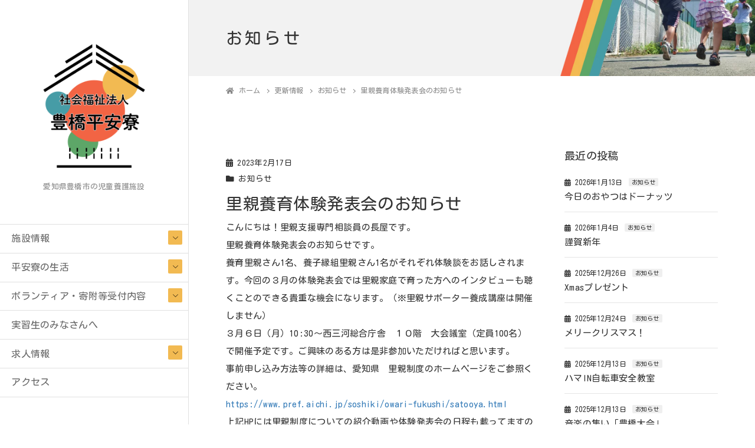

--- FILE ---
content_type: text/html; charset=UTF-8
request_url: https://heianryo.or.jp/%E9%87%8C%E8%A6%AA%E9%A4%8A%E8%82%B2%E4%BD%93%E9%A8%93%E7%99%BA%E8%A1%A8%E4%BC%9A%E3%81%AE%E3%81%8A%E7%9F%A5%E3%82%89%E3%81%9B/
body_size: 17546
content:
<!DOCTYPE html>
<html lang="ja">
<head>
	<meta charset="utf-8">
	<meta http-equiv="X-UA-Compatible" content="IE=edge">
	<meta name="viewport" content="width=device-width, initial-scale=1">
	<!-- Google tag (gtag.js) --><script async src="https://www.googletagmanager.com/gtag/js?id=G-ES2DTLLGC6"></script><script>window.dataLayer = window.dataLayer || [];function gtag(){dataLayer.push(arguments);}gtag('js', new Date());gtag('config', 'G-ES2DTLLGC6');</script>
<title>里親養育体験発表会のお知らせ | 社会福祉法人 豊橋平安寮</title>
<meta name='robots' content='max-image-preview:large' />
<link rel="alternate" type="application/rss+xml" title="社会福祉法人 豊橋平安寮 &raquo; フィード" href="https://heianryo.or.jp/feed/" />
<link rel="alternate" type="application/rss+xml" title="社会福祉法人 豊橋平安寮 &raquo; コメントフィード" href="https://heianryo.or.jp/comments/feed/" />
<meta name="description" content="こんにちは！里親支援専門相談員の長屋です。里親養育体験発表会のお知らせです。養育里親さん1名、養子縁組里親さん1名がそれぞれ体験談をお話しされます。今回の３月の体験発表会では里親家庭で育った方へのインタビューも聴くことのできる貴重な機会になります。（※里親サポーター養成講座は開催しません）３月６日（月）10:30～西三河総合庁舎　１０階　大会議室（定員100名）で開催予定です。ご興味のある方は是非参加いただければと思います。事前申し込み方法等" /><!-- WP_Dependencies for styles
vkExUnit_common_style [] &#039;https://heianryo.or.jp/wordpress/wp-content/plugins/vk-all-in-one-expansion-unit/assets/css/vkExUnit_style.css&#039; &#039;9.112.0.1&#039; &#039;all&#039; (.grecaptcha-badge{bottom: 85px !important;} :root {--ver_page_top_button_url:url(https://heianryo.or.jp/wordpress/wp-content/plugins/vk-all-in-one-expansion-unit/assets/images/to-top-btn-icon.svg);}@font-face {font-weight: normal;font-style: normal;font-family: &quot;vk_sns&quot;;src: url(&quot;https://heianryo.or.jp/wordpress/wp-content/plugins/vk-all-in-one-expansion-unit/inc/sns/icons/fonts/vk_sns.eot?-bq20cj&quot;);src: url(&quot;https://heianryo.or.jp/wordpress/wp-content/plugins/vk-all-in-one-expansion-unit/inc/sns/icons/fonts/vk_sns.eot?#iefix-bq20cj&quot;) format(&quot;embedded-opentype&quot;),url(&quot;https://heianryo.or.jp/wordpress/wp-content/plugins/vk-all-in-one-expansion-unit/inc/sns/icons/fonts/vk_sns.woff?-bq20cj&quot;) format(&quot;woff&quot;),url(&quot;https://heianryo.or.jp/wordpress/wp-content/plugins/vk-all-in-one-expansion-unit/inc/sns/icons/fonts/vk_sns.ttf?-bq20cj&quot;) format(&quot;truetype&quot;),url(&quot;https://heianryo.or.jp/wordpress/wp-content/plugins/vk-all-in-one-expansion-unit/inc/sns/icons/fonts/vk_sns.svg?-bq20cj#vk_sns&quot;) format(&quot;svg&quot;);} .veu_promotion-alert__content--text {border: 1px solid rgba(0,0,0,0.125);padding: 0.5em 1em;border-radius: var(--vk-size-radius);margin-bottom: var(--vk-margin-block-bottom);font-size: 0.875rem;}/* Alert Content部分に段落タグを入れた場合に最後の段落の余白を0にする */.veu_promotion-alert__content--text p:last-of-type{margin-bottom:0;margin-top: 0;})
katawara-design-style [wp-block-library] &#039;https://heianryo.or.jp/wordpress/wp-content/themes/katawara/assets/css/style.min.css&#039; &#039;1.10.1&#039; &#039;all&#039; (/* katawara common custom */:root {--vk-color-key: #f25d50 ;--vk-color-key-dark: #c14a40 ;--vk-color-primary: #f25d50 ;}input[type=&quot;submit&quot;]{ border-color: #c14a40 ; background-color: #f25d50 ; }.comment .reply a,.btn-default{ color: #f25d50 ; border-color: #f25d50 ;}.slide .slide-text-set .btn-ghost:hover,.btn-default:focus,.btn-default:hover { border-color: #f25d50 ; background-color: #f25d50 ;}.wp-block-search__button:hover,.p-footer-menu li a:hover,.wp-block-rss__item-title a:hover,.wp-block-rss__item-title a:active,.wp-block-rss__item-title a:focus,.l-container .veu_card .childPage_list_body:hover,.l-container .veu_card .childPage_list_title:hover,.l-container .veu_sitemap ul&gt;li&gt;a:hover,.l-container .veu_pageList_ancestor .pageList a:hover,.veu_pageList_ancestor .current_page_item&gt;a,.veu_pageList_ancestor .pageList a:hover,.searchform .searchico:hover,.p-global-menu&gt;li a:hover,.veu_sitemap ul&gt;li&gt;a:hover{ color:#f25d50 ; }.page-link .current,ul.page-numbers li span.page-numbers.current { background-color:#f25d50 ; }.p-widget .tagcloud a:hover, .p-widget .tagcloud a:hover:before,.btn-outline-primary { color: #f25d50 ; border-color:#f25d50 ; }.btn-outline-primary:hover{ border-color:#f25d50 ;}blockquote { border-color: #f25d50 ; }.widget_archive ul li&gt;a:hover,.widget_categories ul li&gt;a:hover,.widget_link_list ul li&gt;a:hover,.widget_nav_menu ul li&gt;a:hover,.widget_postlist ul li&gt;a:hover,.widget_recent_entries ul li&gt;a:hover,.widget_archive ul li&gt;a:hover:before,.widget_categories ul li&gt;a:hover:before,.widget_link_list ul li&gt;a:hover:before,.widget_nav_menu ul li&gt;a:hover:before,.widget_postlist ul li&gt;a:hover:before,.widget_recent_entries ul li&gt;a:hover:before{ color: #f25d50 ; }.comment .reply a:hover,.btn-default:focus,.btn-default:hover { border-color:#f25d50;background-color: #f25d50; }.p-comments-area .nav-links a,.btn-primary { background-color:#f25d50;border-color:#c14a40; }.p-comments-area .nav-links a:hover,.btn-primary:focus,.btn-primary:hover,.btn-primary:active { background-color:#c14a40;border-color:#f25d50; }.btn.btn-outline-primary:active,.btn.btn-outline-primary:focus,.btn.btn-outline-primary:hover { background-color: #c14a40 ; }@media screen and (max-width: 1199.98px) and (min-width: 992px){.p-global-menu&gt;li:before,.p-global-menu&gt;li.current-menu-item:before {border-bottom-color:#c14a40 ;}}.p-entry_footer .p-entry_meta_data-list dt { background-color:#f25d50; }.bbp-submit-wrapper .button.submit,.woocommerce a.button.alt:hover,.woocommerce-product-search button:hover,.woocommerce button.button.alt { background-color:#c14a40 ; }.bbp-submit-wrapper .button.submit:hover,.woocommerce a.button.alt,.woocommerce-product-search button,.woocommerce button.button.alt:hover { background-color:#f25d50 ; }.woocommerce ul.product_list_widget li a:hover img { border-color:#f25d50; }.l-container .veu_pageList_ancestor .current_page_item&gt;a,.veu_color_txt_key { color:#c14a40 ; }.veu_color_bg_key { background-color:#c14a40 ; }.veu_color_border_key { border-color:#c14a40 ; } /* vk-mobile-nav */:root {--vk-mobile-nav-menu-btn-bg-src: url(&quot;https://heianryo.or.jp/wordpress/wp-content/themes/katawara/inc/vk-mobile-nav/package/images/vk-menu-btn-black.svg&quot;);--vk-mobile-nav-menu-btn-close-bg-src: url(&quot;https://heianryo.or.jp/wordpress/wp-content/themes/katawara/inc/vk-mobile-nav/package/images/vk-menu-close-black.svg&quot;);--vk-menu-acc-icon-open-black-bg-src: url(&quot;https://heianryo.or.jp/wordpress/wp-content/themes/katawara/inc/vk-mobile-nav/package/images/vk-menu-acc-icon-open-black.svg&quot;);--vk-menu-acc-icon-open-white-bg-src: url(&quot;https://heianryo.or.jp/wordpress/wp-content/themes/katawara/inc/vk-mobile-nav/package/images/vk-menu-acc-icon-open-white.svg&quot;);--vk-menu-acc-icon-close-black-bg-src: url(&quot;https://heianryo.or.jp/wordpress/wp-content/themes/katawara/inc/vk-mobile-nav/package/images/vk-menu-close-black.svg&quot;);--vk-menu-acc-icon-close-white-bg-src: url(&quot;https://heianryo.or.jp/wordpress/wp-content/themes/katawara/inc/vk-mobile-nav/package/images/vk-menu-close-white.svg&quot;);} .tagcloud a:before { font-family: &quot;Font Awesome 5 Free&quot;;content: &quot;\f02b&quot;;font-weight: bold; } /* Pro Title Design */ .l-side-section .p-widget-side_title { background-color:unset;position: relative;border:none;padding:unset;margin-left: auto;margin-right: auto;border-radius:unset;outline: unset;outline-offset: unset;box-shadow: unset;content:none;overflow: unset;text-align:left;}.l-side-section .p-widget-side_title a { color:#333;}.l-side-section .p-widget-side_title::before { background-color:unset;position: relative;border:none;padding:unset;margin-left: auto;margin-right: auto;border-radius:unset;outline: unset;outline-offset: unset;box-shadow: unset;content:none;overflow: unset;}.l-side-section .p-widget-side_title::after { background-color:unset;position: relative;border:none;padding:unset;margin-left: auto;margin-right: auto;border-radius:unset;outline: unset;outline-offset: unset;box-shadow: unset;content:none;overflow: unset;}.p-widget-footer .p-widget-footer_title { background-color:unset;position: relative;border:none;padding:unset;margin-left: auto;margin-right: auto;border-radius:unset;outline: unset;outline-offset: unset;box-shadow: unset;content:none;overflow: unset;text-align:left;}.p-widget-footer .p-widget-footer_title a { color:#333;}.p-widget-footer .p-widget-footer_title::before { background-color:unset;position: relative;border:none;padding:unset;margin-left: auto;margin-right: auto;border-radius:unset;outline: unset;outline-offset: unset;box-shadow: unset;content:none;overflow: unset;}.p-widget-footer .p-widget-footer_title::after { background-color:unset;position: relative;border:none;padding:unset;margin-left: auto;margin-right: auto;border-radius:unset;outline: unset;outline-offset: unset;box-shadow: unset;content:none;overflow: unset;}h2 { background-color:unset;position: relative;border:none;padding:unset;margin-left: auto;margin-right: auto;border-radius:unset;outline: unset;outline-offset: unset;box-shadow: unset;content:none;overflow: unset;color:#333;padding: 0.7em;margin-bottom:1.2em;text-align: center;}h2 a { color:#333;}h2::before { content:&quot;&quot;;position: absolute;top: 0;width: 12px;height: 100%;display: inline-block;margin-left:0;border-top: solid 1px #333;border-bottom: solid 1px #333;border-left: solid 1px #333;margin-left:0;left: 0;}h2::after { content:&quot;&quot;;position: absolute;top: 0;width: 12px;height: 100%;display: inline-block;margin-left:0;border-top: solid 1px #333;border-bottom: solid 1px #333;border-right: solid 1px #333;right: 0;left: auto;}h3 { background-color:unset;position: relative;border:none;padding:unset;margin-left: auto;margin-right: auto;border-radius:unset;outline: unset;outline-offset: unset;box-shadow: unset;content:none;overflow: unset;color: #333;background-color: #efefef;padding: 0.6em 0.7em 0.5em;margin-bottom:1.2em;border-radius: 4px;}h3 a { color:#333;}h3::before { background-color:unset;position: relative;border:none;padding:unset;margin-left: auto;margin-right: auto;border-radius:unset;outline: unset;outline-offset: unset;box-shadow: unset;content:none;overflow: unset;}h3::after { background-color:unset;position: relative;border:none;padding:unset;margin-left: auto;margin-right: auto;border-radius:unset;outline: unset;outline-offset: unset;box-shadow: unset;content:none;overflow: unset;}h4 { background-color:unset;position: relative;border:none;padding:unset;margin-left: auto;margin-right: auto;border-radius:unset;outline: unset;outline-offset: unset;box-shadow: unset;content:none;overflow: unset;color:#333;border:none;padding: 0.6em 0.7em 0.5em;margin-bottom:1.2em;border-left:solid 2px #f25d50;background-color:transparent;text-align:left;}h4 a { color:#333;}h4::before { background-color:unset;position: relative;border:none;padding:unset;margin-left: auto;margin-right: auto;border-radius:unset;outline: unset;outline-offset: unset;box-shadow: unset;content:none;overflow: unset;}h4::after { background-color:unset;position: relative;border:none;padding:unset;margin-left: auto;margin-right: auto;border-radius:unset;outline: unset;outline-offset: unset;box-shadow: unset;content:none;overflow: unset;} .vk-campaign-text{background:#eab010;color:#fff;}.vk-campaign-text_btn,.vk-campaign-text_btn:link,.vk-campaign-text_btn:visited,.vk-campaign-text_btn:focus,.vk-campaign-text_btn:active{background:#fff;color:#4c4c4c;}a.vk-campaign-text_btn:hover{background:#eab010;color:#fff;}.vk-campaign-text_link,.vk-campaign-text_link:link,.vk-campaign-text_link:hover,.vk-campaign-text_link:visited,.vk-campaign-text_link:active,.vk-campaign-text_link:focus{color:#fff;} /* Font switch */.l-site-header_global-menu,.vk-mobile-nav .menu,.mobile-fix-nav-menu{ font-family:&quot;Kosugi Maru&quot;,sans-serif;font-display: swap;}h1,h2,h3,h4,h5,h6,dt,.p-page-header_title,.l-side-section .p-widget_title{ font-family:&quot;Kosugi Maru&quot;,sans-serif;font-display: swap;}body{ font-family:&quot;Kosugi Maru&quot;,sans-serif;font-display: swap;} /* page header */:root{--vk-page-header-url : url(https://heianryo.or.jp/wordpress/wp-content/uploads/2022/02/headerpic.jpg);}@media ( max-width:575.98px ){:root{--vk-page-header-url : url(https://heianryo.or.jp/wordpress/wp-content/uploads/2022/02/headerpic.jpg);}}.p-page-header{ position:relative;background: var(--vk-page-header-url, url(https://heianryo.or.jp/wordpress/wp-content/uploads/2022/02/headerpic.jpg) ) no-repeat 50% center;background-size: cover;})
katawara-customize-preview [katawara-design-style] &#039;https://heianryo.or.jp/wordpress/wp-content/themes/katawara/assets/css/customize-preview.min.css&#039; &#039;1.10.1&#039; &#039;all&#039; ()
wp-block-library [] &#039;/wp-includes/css/dist/block-library/style.min.css&#039; &#039;&#039; &#039;&#039; (/home/ftserver4/heianryo.or.jp/public_html/wordpress//wp-includes/css/dist/block-library/style.min.css replace .min .vk-cols--reverse{flex-direction:row-reverse}@media(min-width: 600px){.vk-cols--reverse .wp-block-column{margin-left:1em}.vk-cols--reverse .wp-block-column:last-child{margin-right:1em;margin-left:0}.vk-cols--reverse.vk-cols--fit .wp-block-column{margin-right:0;margin-left:0}}.vk-cols--hasbtn{margin-bottom:0}.vk-cols--hasbtn&gt;.row&gt;.vk_gridColumn_item,.vk-cols--hasbtn&gt;.wp-block-column{position:relative;padding-bottom:3em;margin-bottom:var(--vk-margin-block-bottom)}.vk-cols--hasbtn&gt;.row&gt;.vk_gridColumn_item&gt;.wp-block-buttons,.vk-cols--hasbtn&gt;.row&gt;.vk_gridColumn_item&gt;.vk_button,.vk-cols--hasbtn&gt;.wp-block-column&gt;.wp-block-buttons,.vk-cols--hasbtn&gt;.wp-block-column&gt;.vk_button{position:absolute;bottom:0;width:calc( 100% - 15px - 15px )}.vk-cols--fit{margin-top:0;margin-bottom:0;justify-content:space-between}.vk-cols--fit&gt;.wp-block-column *:last-child{margin-bottom:0}.vk-cols--fit&gt;.wp-block-column&gt;.wp-block-cover{margin-top:0}.vk-cols--fit.has-background{padding:0}@media(max-width: 599px){.vk-cols--fit:not(.has-background)&gt;.wp-block-column:not(.has-background){padding-left:0 !important;padding-right:0 !important}}@media(min-width: 782px){.vk-cols--fit .block-editor-block-list__block.wp-block-column:not(:first-child),.vk-cols--fit .wp-block-column:not(:first-child){margin-left:0}}@media(min-width: 600px)and (max-width: 781px){.vk-cols--fit .wp-block-column:nth-child(2n){margin-left:0}.vk-cols--fit .wp-block-column:not(:only-child){flex-basis:50% !important}}.vk-cols--fit--gap1{gap:1px}@media(min-width: 600px)and (max-width: 781px){.vk-cols--fit--gap1 .wp-block-column:not(:only-child){flex-basis:calc(50% - 1px) !important}}.vk-cols--fit.vk-cols--grid&gt;.block-editor-block-list__block,.vk-cols--fit.vk-cols--grid&gt;.wp-block-column{flex-basis:50%}@media(max-width: 599px){.vk-cols--fit.vk-cols--grid.vk-cols--grid--alignfull&gt;.wp-block-column:nth-child(2)&gt;.wp-block-cover{width:100vw;margin-right:calc( ( 100% - 100vw ) / 2 );margin-left:calc( ( 100% - 100vw ) / 2 )}}@media(min-width: 600px){.vk-cols--fit.vk-cols--grid.vk-cols--grid--alignfull&gt;.wp-block-column:nth-child(2)&gt;.wp-block-cover{margin-right:calc( 100% - 50vw );width:50vw}}@media(min-width: 600px){.vk-cols--fit.vk-cols--grid.vk-cols--grid--alignfull.vk-cols--reverse&gt;.wp-block-column{margin-left:0;margin-right:0}.vk-cols--fit.vk-cols--grid.vk-cols--grid--alignfull.vk-cols--reverse&gt;.wp-block-column:nth-child(2)&gt;.wp-block-cover{margin-left:calc( 100% - 50vw )}}.vk-cols--menu h2,.vk-cols--menu h3,.vk-cols--menu h4,.vk-cols--menu h5{margin-bottom:.2em;text-shadow:#000 0 0 10px}.vk-cols--menu h2:first-child,.vk-cols--menu h3:first-child,.vk-cols--menu h4:first-child,.vk-cols--menu h5:first-child{margin-top:0}.vk-cols--menu p{margin-bottom:1rem;text-shadow:#000 0 0 10px}.vk-cols--menu .wp-block-cover__inner-container:last-child{margin-bottom:0}.vk-cols--fitbnrs .wp-block-column .wp-block-cover:hover img{filter:unset}.vk-cols--fitbnrs .wp-block-column .wp-block-cover:hover{background-color:unset}.vk-cols--fitbnrs .wp-block-cover__inner-container{position:absolute;height:100%;width:100%}.vk-cols--fitbnrs .vk_button{height:100%;margin:0}.vk-cols--fitbnrs .vk_button .vk_button_btn,.vk-cols--fitbnrs .vk_button .btn{height:100%;width:100%;border:none;box-shadow:none;background-color:unset;transition:unset}.vk-cols--fitbnrs .vk_button .vk_button_btn:hover,.vk-cols--fitbnrs .vk_button .btn:hover{transition:unset}.vk-cols--fitbnrs .vk_button .vk_button_btn:after,.vk-cols--fitbnrs .vk_button .btn:after{border:none}.vk-cols--fitbnrs .vk_button .vk_button_link_txt{width:100%;position:absolute;top:50%;left:50%;transform:translateY(-50%) translateX(-50%);font-size:2rem;text-shadow:#000 0 0 10px}.vk-cols--fitbnrs .vk_button .vk_button_link_subCaption{width:100%;position:absolute;top:calc( 50% + 2.2em );left:50%;transform:translateY(-50%) translateX(-50%);text-shadow:#000 0 0 10px}.vk-cols--media .wp-block-column:not(:first-child) .wp-block-image,.vk-cols--media .wp-block-column:not(:first-child) figure{margin-bottom:0}@media(min-width: 600px){.vk-cols--media.vk-cols--reverse .wp-block-column:first-child{margin-left:0}}@media(min-width: 782px){.vk-cols--media .wp-block-column:not(:first-child){margin-left:3rem}.vk-cols--media.vk-cols--reverse .wp-block-column:not(:first-child){margin-right:3rem;margin-left:0}}@media(min-width: 600px)and (max-width: 781px){.vk-cols--media.vk-cols--reverse .wp-block-column:not(:first-child){margin-right:2rem;margin-left:0}}.vk-fit-map iframe{position:relative;margin-bottom:0;display:block;max-height:400px;width:100vw}.no-margin{margin:0}@media(max-width: 599px){.wp-block-image.vk-aligncenter--mobile&gt;.alignright{float:none;margin-left:auto;margin-right:auto}.vk-no-padding-horizontal--mobile{padding-left:0 !important;padding-right:0 !important}} /* VK Color Palettes */:root{ --vk-color-custom-1:#469ca6}:root .has-vk-color-custom-1-color { color:var(--vk-color-custom-1); }:root .has-vk-color-custom-1-background-color { background-color:var(--vk-color-custom-1); }:root{ --vk-color-custom-2:#5da668}:root .has-vk-color-custom-2-color { color:var(--vk-color-custom-2); }:root .has-vk-color-custom-2-background-color { background-color:var(--vk-color-custom-2); }:root{ --vk-color-custom-3:#f2ba52}:root .has-vk-color-custom-3-color { color:var(--vk-color-custom-3); }:root .has-vk-color-custom-3-background-color { background-color:var(--vk-color-custom-3); }:root{ --vk-color-custom-4:#f26444}:root .has-vk-color-custom-4-color { color:var(--vk-color-custom-4); }:root .has-vk-color-custom-4-background-color { background-color:var(--vk-color-custom-4); }:root{ --vk-color-custom-5:#f25d50}:root .has-vk-color-custom-5-color { color:var(--vk-color-custom-5); }:root .has-vk-color-custom-5-background-color { background-color:var(--vk-color-custom-5); })
classic-theme-styles [] &#039;&#039; &#039;&#039; &#039;all&#039; (/home/ftserver4/heianryo.or.jp/public_html/wordpress/wp-includes/css/classic-themes.min.css /*! This file is auto-generated */
.wp-block-button__link{color:#fff;background-color:#32373c;border-radius:9999px;box-shadow:none;text-decoration:none;padding:calc(.667em + 2px) calc(1.333em + 2px);font-size:1.125em}.wp-block-file__button{background:#32373c;color:#fff;text-decoration:none})
global-styles [] &#039;&#039; &#039;&#039; &#039;all&#039; (body{--wp--preset--color--black: #000000;--wp--preset--color--cyan-bluish-gray: #abb8c3;--wp--preset--color--white: #ffffff;--wp--preset--color--pale-pink: #f78da7;--wp--preset--color--vivid-red: #cf2e2e;--wp--preset--color--luminous-vivid-orange: #ff6900;--wp--preset--color--luminous-vivid-amber: #fcb900;--wp--preset--color--light-green-cyan: #7bdcb5;--wp--preset--color--vivid-green-cyan: #00d084;--wp--preset--color--pale-cyan-blue: #8ed1fc;--wp--preset--color--vivid-cyan-blue: #0693e3;--wp--preset--color--vivid-purple: #9b51e0;--wp--preset--gradient--vivid-cyan-blue-to-vivid-purple: linear-gradient(135deg,rgba(6,147,227,1) 0%,rgb(155,81,224) 100%);--wp--preset--gradient--light-green-cyan-to-vivid-green-cyan: linear-gradient(135deg,rgb(122,220,180) 0%,rgb(0,208,130) 100%);--wp--preset--gradient--luminous-vivid-amber-to-luminous-vivid-orange: linear-gradient(135deg,rgba(252,185,0,1) 0%,rgba(255,105,0,1) 100%);--wp--preset--gradient--luminous-vivid-orange-to-vivid-red: linear-gradient(135deg,rgba(255,105,0,1) 0%,rgb(207,46,46) 100%);--wp--preset--gradient--very-light-gray-to-cyan-bluish-gray: linear-gradient(135deg,rgb(238,238,238) 0%,rgb(169,184,195) 100%);--wp--preset--gradient--cool-to-warm-spectrum: linear-gradient(135deg,rgb(74,234,220) 0%,rgb(151,120,209) 20%,rgb(207,42,186) 40%,rgb(238,44,130) 60%,rgb(251,105,98) 80%,rgb(254,248,76) 100%);--wp--preset--gradient--blush-light-purple: linear-gradient(135deg,rgb(255,206,236) 0%,rgb(152,150,240) 100%);--wp--preset--gradient--blush-bordeaux: linear-gradient(135deg,rgb(254,205,165) 0%,rgb(254,45,45) 50%,rgb(107,0,62) 100%);--wp--preset--gradient--luminous-dusk: linear-gradient(135deg,rgb(255,203,112) 0%,rgb(199,81,192) 50%,rgb(65,88,208) 100%);--wp--preset--gradient--pale-ocean: linear-gradient(135deg,rgb(255,245,203) 0%,rgb(182,227,212) 50%,rgb(51,167,181) 100%);--wp--preset--gradient--electric-grass: linear-gradient(135deg,rgb(202,248,128) 0%,rgb(113,206,126) 100%);--wp--preset--gradient--midnight: linear-gradient(135deg,rgb(2,3,129) 0%,rgb(40,116,252) 100%);--wp--preset--font-size--small: 13px;--wp--preset--font-size--medium: 20px;--wp--preset--font-size--large: 36px;--wp--preset--font-size--x-large: 42px;--wp--preset--spacing--20: 0.44rem;--wp--preset--spacing--30: 0.67rem;--wp--preset--spacing--40: 1rem;--wp--preset--spacing--50: 1.5rem;--wp--preset--spacing--60: 2.25rem;--wp--preset--spacing--70: 3.38rem;--wp--preset--spacing--80: 5.06rem;--wp--preset--shadow--natural: 6px 6px 9px rgba(0, 0, 0, 0.2);--wp--preset--shadow--deep: 12px 12px 50px rgba(0, 0, 0, 0.4);--wp--preset--shadow--sharp: 6px 6px 0px rgba(0, 0, 0, 0.2);--wp--preset--shadow--outlined: 6px 6px 0px -3px rgba(255, 255, 255, 1), 6px 6px rgba(0, 0, 0, 1);--wp--preset--shadow--crisp: 6px 6px 0px rgba(0, 0, 0, 1);}:where(.is-layout-flex){gap: 0.5em;}:where(.is-layout-grid){gap: 0.5em;}body .is-layout-flow &gt; .alignleft{float: left;margin-inline-start: 0;margin-inline-end: 2em;}body .is-layout-flow &gt; .alignright{float: right;margin-inline-start: 2em;margin-inline-end: 0;}body .is-layout-flow &gt; .aligncenter{margin-left: auto !important;margin-right: auto !important;}body .is-layout-constrained &gt; .alignleft{float: left;margin-inline-start: 0;margin-inline-end: 2em;}body .is-layout-constrained &gt; .alignright{float: right;margin-inline-start: 2em;margin-inline-end: 0;}body .is-layout-constrained &gt; .aligncenter{margin-left: auto !important;margin-right: auto !important;}body .is-layout-constrained &gt; :where(:not(.alignleft):not(.alignright):not(.alignfull)){max-width: var(--wp--style--global--content-size);margin-left: auto !important;margin-right: auto !important;}body .is-layout-constrained &gt; .alignwide{max-width: var(--wp--style--global--wide-size);}body .is-layout-flex{display: flex;}body .is-layout-flex{flex-wrap: wrap;align-items: center;}body .is-layout-flex &gt; *{margin: 0;}body .is-layout-grid{display: grid;}body .is-layout-grid &gt; *{margin: 0;}:where(.wp-block-columns.is-layout-flex){gap: 2em;}:where(.wp-block-columns.is-layout-grid){gap: 2em;}:where(.wp-block-post-template.is-layout-flex){gap: 1.25em;}:where(.wp-block-post-template.is-layout-grid){gap: 1.25em;}.has-black-color{color: var(--wp--preset--color--black) !important;}.has-cyan-bluish-gray-color{color: var(--wp--preset--color--cyan-bluish-gray) !important;}.has-white-color{color: var(--wp--preset--color--white) !important;}.has-pale-pink-color{color: var(--wp--preset--color--pale-pink) !important;}.has-vivid-red-color{color: var(--wp--preset--color--vivid-red) !important;}.has-luminous-vivid-orange-color{color: var(--wp--preset--color--luminous-vivid-orange) !important;}.has-luminous-vivid-amber-color{color: var(--wp--preset--color--luminous-vivid-amber) !important;}.has-light-green-cyan-color{color: var(--wp--preset--color--light-green-cyan) !important;}.has-vivid-green-cyan-color{color: var(--wp--preset--color--vivid-green-cyan) !important;}.has-pale-cyan-blue-color{color: var(--wp--preset--color--pale-cyan-blue) !important;}.has-vivid-cyan-blue-color{color: var(--wp--preset--color--vivid-cyan-blue) !important;}.has-vivid-purple-color{color: var(--wp--preset--color--vivid-purple) !important;}.has-black-background-color{background-color: var(--wp--preset--color--black) !important;}.has-cyan-bluish-gray-background-color{background-color: var(--wp--preset--color--cyan-bluish-gray) !important;}.has-white-background-color{background-color: var(--wp--preset--color--white) !important;}.has-pale-pink-background-color{background-color: var(--wp--preset--color--pale-pink) !important;}.has-vivid-red-background-color{background-color: var(--wp--preset--color--vivid-red) !important;}.has-luminous-vivid-orange-background-color{background-color: var(--wp--preset--color--luminous-vivid-orange) !important;}.has-luminous-vivid-amber-background-color{background-color: var(--wp--preset--color--luminous-vivid-amber) !important;}.has-light-green-cyan-background-color{background-color: var(--wp--preset--color--light-green-cyan) !important;}.has-vivid-green-cyan-background-color{background-color: var(--wp--preset--color--vivid-green-cyan) !important;}.has-pale-cyan-blue-background-color{background-color: var(--wp--preset--color--pale-cyan-blue) !important;}.has-vivid-cyan-blue-background-color{background-color: var(--wp--preset--color--vivid-cyan-blue) !important;}.has-vivid-purple-background-color{background-color: var(--wp--preset--color--vivid-purple) !important;}.has-black-border-color{border-color: var(--wp--preset--color--black) !important;}.has-cyan-bluish-gray-border-color{border-color: var(--wp--preset--color--cyan-bluish-gray) !important;}.has-white-border-color{border-color: var(--wp--preset--color--white) !important;}.has-pale-pink-border-color{border-color: var(--wp--preset--color--pale-pink) !important;}.has-vivid-red-border-color{border-color: var(--wp--preset--color--vivid-red) !important;}.has-luminous-vivid-orange-border-color{border-color: var(--wp--preset--color--luminous-vivid-orange) !important;}.has-luminous-vivid-amber-border-color{border-color: var(--wp--preset--color--luminous-vivid-amber) !important;}.has-light-green-cyan-border-color{border-color: var(--wp--preset--color--light-green-cyan) !important;}.has-vivid-green-cyan-border-color{border-color: var(--wp--preset--color--vivid-green-cyan) !important;}.has-pale-cyan-blue-border-color{border-color: var(--wp--preset--color--pale-cyan-blue) !important;}.has-vivid-cyan-blue-border-color{border-color: var(--wp--preset--color--vivid-cyan-blue) !important;}.has-vivid-purple-border-color{border-color: var(--wp--preset--color--vivid-purple) !important;}.has-vivid-cyan-blue-to-vivid-purple-gradient-background{background: var(--wp--preset--gradient--vivid-cyan-blue-to-vivid-purple) !important;}.has-light-green-cyan-to-vivid-green-cyan-gradient-background{background: var(--wp--preset--gradient--light-green-cyan-to-vivid-green-cyan) !important;}.has-luminous-vivid-amber-to-luminous-vivid-orange-gradient-background{background: var(--wp--preset--gradient--luminous-vivid-amber-to-luminous-vivid-orange) !important;}.has-luminous-vivid-orange-to-vivid-red-gradient-background{background: var(--wp--preset--gradient--luminous-vivid-orange-to-vivid-red) !important;}.has-very-light-gray-to-cyan-bluish-gray-gradient-background{background: var(--wp--preset--gradient--very-light-gray-to-cyan-bluish-gray) !important;}.has-cool-to-warm-spectrum-gradient-background{background: var(--wp--preset--gradient--cool-to-warm-spectrum) !important;}.has-blush-light-purple-gradient-background{background: var(--wp--preset--gradient--blush-light-purple) !important;}.has-blush-bordeaux-gradient-background{background: var(--wp--preset--gradient--blush-bordeaux) !important;}.has-luminous-dusk-gradient-background{background: var(--wp--preset--gradient--luminous-dusk) !important;}.has-pale-ocean-gradient-background{background: var(--wp--preset--gradient--pale-ocean) !important;}.has-electric-grass-gradient-background{background: var(--wp--preset--gradient--electric-grass) !important;}.has-midnight-gradient-background{background: var(--wp--preset--gradient--midnight) !important;}.has-small-font-size{font-size: var(--wp--preset--font-size--small) !important;}.has-medium-font-size{font-size: var(--wp--preset--font-size--medium) !important;}.has-large-font-size{font-size: var(--wp--preset--font-size--large) !important;}.has-x-large-font-size{font-size: var(--wp--preset--font-size--x-large) !important;} .wp-block-navigation a:where(:not(.wp-element-button)){color: inherit;} :where(.wp-block-post-template.is-layout-flex){gap: 1.25em;}:where(.wp-block-post-template.is-layout-grid){gap: 1.25em;} :where(.wp-block-columns.is-layout-flex){gap: 2em;}:where(.wp-block-columns.is-layout-grid){gap: 2em;} .wp-block-pullquote{font-size: 1.5em;line-height: 1.6;})
vk-blocks-build-css [] &#039;https://heianryo.or.jp/wordpress/wp-content/plugins/vk-blocks-pro/inc/vk-blocks/build/block-build.css&#039; &#039;1.20.7&#039; &#039;all&#039; (:root {--vk_flow-arrow: url(https://heianryo.or.jp/wordpress/wp-content/plugins/vk-blocks-pro/inc/vk-blocks/images/arrow_bottom.svg);--vk_image-mask-wave01: url(https://heianryo.or.jp/wordpress/wp-content/plugins/vk-blocks-pro/inc/vk-blocks/images/wave01.svg);--vk_image-mask-wave02: url(https://heianryo.or.jp/wordpress/wp-content/plugins/vk-blocks-pro/inc/vk-blocks/images/wave02.svg);--vk_image-mask-wave03: url(https://heianryo.or.jp/wordpress/wp-content/plugins/vk-blocks-pro/inc/vk-blocks/images/wave03.svg);--vk_image-mask-wave04: url(https://heianryo.or.jp/wordpress/wp-content/plugins/vk-blocks-pro/inc/vk-blocks/images/wave04.svg);} 
	:root {

		--vk-balloon-border-width:1px;

		--vk-balloon-speech-offset:-12px;
	}
	)
vk-swiper-style [] &#039;https://heianryo.or.jp/wordpress/wp-content/plugins/vk-blocks-pro/inc/vk-swiper/package/assets/css/swiper-bundle.min.css&#039; &#039;6.8.0&#039; &#039;all&#039; ()
katawara-child-style [katawara-design-style] &#039;https://heianryo.or.jp/wordpress/wp-content/themes/katawara-child/style.css&#039; &#039;0.0.1&#039; &#039;all&#039; ()
veu-cta [] &#039;https://heianryo.or.jp/wordpress/wp-content/plugins/vk-all-in-one-expansion-unit/inc/call-to-action/package/assets/css/style.css&#039; &#039;9.112.0.1&#039; &#039;all&#039; ()
vk-font-awesome [] &#039;https://heianryo.or.jp/wordpress/wp-content/themes/katawara/inc/font-awesome/package/versions/5/css/all.min.css&#039; &#039;5.13.0&#039; &#039;all&#039; ()
-->
<link rel='preload' id='vkExUnit_common_style-css' href='https://heianryo.or.jp/wordpress/wp-content/plugins/vk-all-in-one-expansion-unit/assets/css/vkExUnit_style.css?ver=9.112.0.1' as='style' onload="this.onload=null;this.rel='stylesheet'"/>
<link rel='stylesheet' id='vkExUnit_common_style-css' href='https://heianryo.or.jp/wordpress/wp-content/plugins/vk-all-in-one-expansion-unit/assets/css/vkExUnit_style.css?ver=9.112.0.1' media='print' onload="this.media='all'; this.onload=null;">
<style id='vkExUnit_common_style-inline-css' type='text/css'>
.grecaptcha-badge{bottom: 85px !important;}
:root {--ver_page_top_button_url:url(https://heianryo.or.jp/wordpress/wp-content/plugins/vk-all-in-one-expansion-unit/assets/images/to-top-btn-icon.svg);}@font-face {font-weight: normal;font-style: normal;font-family: "vk_sns";src: url("https://heianryo.or.jp/wordpress/wp-content/plugins/vk-all-in-one-expansion-unit/inc/sns/icons/fonts/vk_sns.eot?-bq20cj");src: url("https://heianryo.or.jp/wordpress/wp-content/plugins/vk-all-in-one-expansion-unit/inc/sns/icons/fonts/vk_sns.eot?#iefix-bq20cj") format("embedded-opentype"),url("https://heianryo.or.jp/wordpress/wp-content/plugins/vk-all-in-one-expansion-unit/inc/sns/icons/fonts/vk_sns.woff?-bq20cj") format("woff"),url("https://heianryo.or.jp/wordpress/wp-content/plugins/vk-all-in-one-expansion-unit/inc/sns/icons/fonts/vk_sns.ttf?-bq20cj") format("truetype"),url("https://heianryo.or.jp/wordpress/wp-content/plugins/vk-all-in-one-expansion-unit/inc/sns/icons/fonts/vk_sns.svg?-bq20cj#vk_sns") format("svg");}
.veu_promotion-alert__content--text {border: 1px solid rgba(0,0,0,0.125);padding: 0.5em 1em;border-radius: var(--vk-size-radius);margin-bottom: var(--vk-margin-block-bottom);font-size: 0.875rem;}/* Alert Content部分に段落タグを入れた場合に最後の段落の余白を0にする */.veu_promotion-alert__content--text p:last-of-type{margin-bottom:0;margin-top: 0;}
</style>
<link rel='preload' id='wp-block-library-css' href='https://heianryo.or.jp/wordpress/wp-includes/css/dist/block-library/style.min.css?ver=6.4.7' as='style' onload="this.onload=null;this.rel='stylesheet'"/>
<link rel='stylesheet' id='wp-block-library-css' href='https://heianryo.or.jp/wordpress/wp-includes/css/dist/block-library/style.min.css?ver=6.4.7' media='print' onload="this.media='all'; this.onload=null;">
<style id='wp-block-library-inline-css' type='text/css'>
.vk-cols--reverse{flex-direction:row-reverse}@media(min-width: 600px){.vk-cols--reverse .wp-block-column{margin-left:1em}.vk-cols--reverse .wp-block-column:last-child{margin-right:1em;margin-left:0}.vk-cols--reverse.vk-cols--fit .wp-block-column{margin-right:0;margin-left:0}}.vk-cols--hasbtn{margin-bottom:0}.vk-cols--hasbtn>.row>.vk_gridColumn_item,.vk-cols--hasbtn>.wp-block-column{position:relative;padding-bottom:3em;margin-bottom:var(--vk-margin-block-bottom)}.vk-cols--hasbtn>.row>.vk_gridColumn_item>.wp-block-buttons,.vk-cols--hasbtn>.row>.vk_gridColumn_item>.vk_button,.vk-cols--hasbtn>.wp-block-column>.wp-block-buttons,.vk-cols--hasbtn>.wp-block-column>.vk_button{position:absolute;bottom:0;width:calc( 100% - 15px - 15px )}.vk-cols--fit{margin-top:0;margin-bottom:0;justify-content:space-between}.vk-cols--fit>.wp-block-column *:last-child{margin-bottom:0}.vk-cols--fit>.wp-block-column>.wp-block-cover{margin-top:0}.vk-cols--fit.has-background{padding:0}@media(max-width: 599px){.vk-cols--fit:not(.has-background)>.wp-block-column:not(.has-background){padding-left:0 !important;padding-right:0 !important}}@media(min-width: 782px){.vk-cols--fit .block-editor-block-list__block.wp-block-column:not(:first-child),.vk-cols--fit .wp-block-column:not(:first-child){margin-left:0}}@media(min-width: 600px)and (max-width: 781px){.vk-cols--fit .wp-block-column:nth-child(2n){margin-left:0}.vk-cols--fit .wp-block-column:not(:only-child){flex-basis:50% !important}}.vk-cols--fit--gap1{gap:1px}@media(min-width: 600px)and (max-width: 781px){.vk-cols--fit--gap1 .wp-block-column:not(:only-child){flex-basis:calc(50% - 1px) !important}}.vk-cols--fit.vk-cols--grid>.block-editor-block-list__block,.vk-cols--fit.vk-cols--grid>.wp-block-column{flex-basis:50%}@media(max-width: 599px){.vk-cols--fit.vk-cols--grid.vk-cols--grid--alignfull>.wp-block-column:nth-child(2)>.wp-block-cover{width:100vw;margin-right:calc( ( 100% - 100vw ) / 2 );margin-left:calc( ( 100% - 100vw ) / 2 )}}@media(min-width: 600px){.vk-cols--fit.vk-cols--grid.vk-cols--grid--alignfull>.wp-block-column:nth-child(2)>.wp-block-cover{margin-right:calc( 100% - 50vw );width:50vw}}@media(min-width: 600px){.vk-cols--fit.vk-cols--grid.vk-cols--grid--alignfull.vk-cols--reverse>.wp-block-column{margin-left:0;margin-right:0}.vk-cols--fit.vk-cols--grid.vk-cols--grid--alignfull.vk-cols--reverse>.wp-block-column:nth-child(2)>.wp-block-cover{margin-left:calc( 100% - 50vw )}}.vk-cols--menu h2,.vk-cols--menu h3,.vk-cols--menu h4,.vk-cols--menu h5{margin-bottom:.2em;text-shadow:#000 0 0 10px}.vk-cols--menu h2:first-child,.vk-cols--menu h3:first-child,.vk-cols--menu h4:first-child,.vk-cols--menu h5:first-child{margin-top:0}.vk-cols--menu p{margin-bottom:1rem;text-shadow:#000 0 0 10px}.vk-cols--menu .wp-block-cover__inner-container:last-child{margin-bottom:0}.vk-cols--fitbnrs .wp-block-column .wp-block-cover:hover img{filter:unset}.vk-cols--fitbnrs .wp-block-column .wp-block-cover:hover{background-color:unset}.vk-cols--fitbnrs .wp-block-cover__inner-container{position:absolute;height:100%;width:100%}.vk-cols--fitbnrs .vk_button{height:100%;margin:0}.vk-cols--fitbnrs .vk_button .vk_button_btn,.vk-cols--fitbnrs .vk_button .btn{height:100%;width:100%;border:none;box-shadow:none;background-color:unset;transition:unset}.vk-cols--fitbnrs .vk_button .vk_button_btn:hover,.vk-cols--fitbnrs .vk_button .btn:hover{transition:unset}.vk-cols--fitbnrs .vk_button .vk_button_btn:after,.vk-cols--fitbnrs .vk_button .btn:after{border:none}.vk-cols--fitbnrs .vk_button .vk_button_link_txt{width:100%;position:absolute;top:50%;left:50%;transform:translateY(-50%) translateX(-50%);font-size:2rem;text-shadow:#000 0 0 10px}.vk-cols--fitbnrs .vk_button .vk_button_link_subCaption{width:100%;position:absolute;top:calc( 50% + 2.2em );left:50%;transform:translateY(-50%) translateX(-50%);text-shadow:#000 0 0 10px}.vk-cols--media .wp-block-column:not(:first-child) .wp-block-image,.vk-cols--media .wp-block-column:not(:first-child) figure{margin-bottom:0}@media(min-width: 600px){.vk-cols--media.vk-cols--reverse .wp-block-column:first-child{margin-left:0}}@media(min-width: 782px){.vk-cols--media .wp-block-column:not(:first-child){margin-left:3rem}.vk-cols--media.vk-cols--reverse .wp-block-column:not(:first-child){margin-right:3rem;margin-left:0}}@media(min-width: 600px)and (max-width: 781px){.vk-cols--media.vk-cols--reverse .wp-block-column:not(:first-child){margin-right:2rem;margin-left:0}}.vk-fit-map iframe{position:relative;margin-bottom:0;display:block;max-height:400px;width:100vw}.no-margin{margin:0}@media(max-width: 599px){.wp-block-image.vk-aligncenter--mobile>.alignright{float:none;margin-left:auto;margin-right:auto}.vk-no-padding-horizontal--mobile{padding-left:0 !important;padding-right:0 !important}}
/* VK Color Palettes */:root{ --vk-color-custom-1:#469ca6}:root .has-vk-color-custom-1-color { color:var(--vk-color-custom-1); }:root .has-vk-color-custom-1-background-color { background-color:var(--vk-color-custom-1); }:root{ --vk-color-custom-2:#5da668}:root .has-vk-color-custom-2-color { color:var(--vk-color-custom-2); }:root .has-vk-color-custom-2-background-color { background-color:var(--vk-color-custom-2); }:root{ --vk-color-custom-3:#f2ba52}:root .has-vk-color-custom-3-color { color:var(--vk-color-custom-3); }:root .has-vk-color-custom-3-background-color { background-color:var(--vk-color-custom-3); }:root{ --vk-color-custom-4:#f26444}:root .has-vk-color-custom-4-color { color:var(--vk-color-custom-4); }:root .has-vk-color-custom-4-background-color { background-color:var(--vk-color-custom-4); }:root{ --vk-color-custom-5:#f25d50}:root .has-vk-color-custom-5-color { color:var(--vk-color-custom-5); }:root .has-vk-color-custom-5-background-color { background-color:var(--vk-color-custom-5); }
</style>
<link rel='stylesheet' id='katawara-design-style-css' href='https://heianryo.or.jp/wordpress/wp-content/themes/katawara/assets/css/style.min.css?ver=1.10.1' type='text/css' media='all' />
<style id='katawara-design-style-inline-css' type='text/css'>
/* katawara common custom */:root {--vk-color-key: #f25d50 ;--vk-color-key-dark: #c14a40 ;--vk-color-primary: #f25d50 ;}input[type="submit"]{ border-color: #c14a40 ; background-color: #f25d50 ; }.comment .reply a,.btn-default{ color: #f25d50 ; border-color: #f25d50 ;}.slide .slide-text-set .btn-ghost:hover,.btn-default:focus,.btn-default:hover { border-color: #f25d50 ; background-color: #f25d50 ;}.wp-block-search__button:hover,.p-footer-menu li a:hover,.wp-block-rss__item-title a:hover,.wp-block-rss__item-title a:active,.wp-block-rss__item-title a:focus,.l-container .veu_card .childPage_list_body:hover,.l-container .veu_card .childPage_list_title:hover,.l-container .veu_sitemap ul>li>a:hover,.l-container .veu_pageList_ancestor .pageList a:hover,.veu_pageList_ancestor .current_page_item>a,.veu_pageList_ancestor .pageList a:hover,.searchform .searchico:hover,.p-global-menu>li a:hover,.veu_sitemap ul>li>a:hover{ color:#f25d50 ; }.page-link .current,ul.page-numbers li span.page-numbers.current { background-color:#f25d50 ; }.p-widget .tagcloud a:hover, .p-widget .tagcloud a:hover:before,.btn-outline-primary { color: #f25d50 ; border-color:#f25d50 ; }.btn-outline-primary:hover{ border-color:#f25d50 ;}blockquote { border-color: #f25d50 ; }.widget_archive ul li>a:hover,.widget_categories ul li>a:hover,.widget_link_list ul li>a:hover,.widget_nav_menu ul li>a:hover,.widget_postlist ul li>a:hover,.widget_recent_entries ul li>a:hover,.widget_archive ul li>a:hover:before,.widget_categories ul li>a:hover:before,.widget_link_list ul li>a:hover:before,.widget_nav_menu ul li>a:hover:before,.widget_postlist ul li>a:hover:before,.widget_recent_entries ul li>a:hover:before{ color: #f25d50 ; }.comment .reply a:hover,.btn-default:focus,.btn-default:hover { border-color:#f25d50;background-color: #f25d50; }.p-comments-area .nav-links a,.btn-primary { background-color:#f25d50;border-color:#c14a40; }.p-comments-area .nav-links a:hover,.btn-primary:focus,.btn-primary:hover,.btn-primary:active { background-color:#c14a40;border-color:#f25d50; }.btn.btn-outline-primary:active,.btn.btn-outline-primary:focus,.btn.btn-outline-primary:hover { background-color: #c14a40 ; }@media screen and (max-width: 1199.98px) and (min-width: 992px){.p-global-menu>li:before,.p-global-menu>li.current-menu-item:before {border-bottom-color:#c14a40 ;}}.p-entry_footer .p-entry_meta_data-list dt { background-color:#f25d50; }.bbp-submit-wrapper .button.submit,.woocommerce a.button.alt:hover,.woocommerce-product-search button:hover,.woocommerce button.button.alt { background-color:#c14a40 ; }.bbp-submit-wrapper .button.submit:hover,.woocommerce a.button.alt,.woocommerce-product-search button,.woocommerce button.button.alt:hover { background-color:#f25d50 ; }.woocommerce ul.product_list_widget li a:hover img { border-color:#f25d50; }.l-container .veu_pageList_ancestor .current_page_item>a,.veu_color_txt_key { color:#c14a40 ; }.veu_color_bg_key { background-color:#c14a40 ; }.veu_color_border_key { border-color:#c14a40 ; }
/* vk-mobile-nav */:root {--vk-mobile-nav-menu-btn-bg-src: url("https://heianryo.or.jp/wordpress/wp-content/themes/katawara/inc/vk-mobile-nav/package/images/vk-menu-btn-black.svg");--vk-mobile-nav-menu-btn-close-bg-src: url("https://heianryo.or.jp/wordpress/wp-content/themes/katawara/inc/vk-mobile-nav/package/images/vk-menu-close-black.svg");--vk-menu-acc-icon-open-black-bg-src: url("https://heianryo.or.jp/wordpress/wp-content/themes/katawara/inc/vk-mobile-nav/package/images/vk-menu-acc-icon-open-black.svg");--vk-menu-acc-icon-open-white-bg-src: url("https://heianryo.or.jp/wordpress/wp-content/themes/katawara/inc/vk-mobile-nav/package/images/vk-menu-acc-icon-open-white.svg");--vk-menu-acc-icon-close-black-bg-src: url("https://heianryo.or.jp/wordpress/wp-content/themes/katawara/inc/vk-mobile-nav/package/images/vk-menu-close-black.svg");--vk-menu-acc-icon-close-white-bg-src: url("https://heianryo.or.jp/wordpress/wp-content/themes/katawara/inc/vk-mobile-nav/package/images/vk-menu-close-white.svg");}
.tagcloud a:before { font-family: "Font Awesome 5 Free";content: "\f02b";font-weight: bold; }
/* Pro Title Design */ .l-side-section .p-widget-side_title { background-color:unset;position: relative;border:none;padding:unset;margin-left: auto;margin-right: auto;border-radius:unset;outline: unset;outline-offset: unset;box-shadow: unset;content:none;overflow: unset;text-align:left;}.l-side-section .p-widget-side_title a { color:#333;}.l-side-section .p-widget-side_title::before { background-color:unset;position: relative;border:none;padding:unset;margin-left: auto;margin-right: auto;border-radius:unset;outline: unset;outline-offset: unset;box-shadow: unset;content:none;overflow: unset;}.l-side-section .p-widget-side_title::after { background-color:unset;position: relative;border:none;padding:unset;margin-left: auto;margin-right: auto;border-radius:unset;outline: unset;outline-offset: unset;box-shadow: unset;content:none;overflow: unset;}.p-widget-footer .p-widget-footer_title { background-color:unset;position: relative;border:none;padding:unset;margin-left: auto;margin-right: auto;border-radius:unset;outline: unset;outline-offset: unset;box-shadow: unset;content:none;overflow: unset;text-align:left;}.p-widget-footer .p-widget-footer_title a { color:#333;}.p-widget-footer .p-widget-footer_title::before { background-color:unset;position: relative;border:none;padding:unset;margin-left: auto;margin-right: auto;border-radius:unset;outline: unset;outline-offset: unset;box-shadow: unset;content:none;overflow: unset;}.p-widget-footer .p-widget-footer_title::after { background-color:unset;position: relative;border:none;padding:unset;margin-left: auto;margin-right: auto;border-radius:unset;outline: unset;outline-offset: unset;box-shadow: unset;content:none;overflow: unset;}h2 { background-color:unset;position: relative;border:none;padding:unset;margin-left: auto;margin-right: auto;border-radius:unset;outline: unset;outline-offset: unset;box-shadow: unset;content:none;overflow: unset;color:#333;padding: 0.7em;margin-bottom:1.2em;text-align: center;}h2 a { color:#333;}h2::before { content:"";position: absolute;top: 0;width: 12px;height: 100%;display: inline-block;margin-left:0;border-top: solid 1px #333;border-bottom: solid 1px #333;border-left: solid 1px #333;margin-left:0;left: 0;}h2::after { content:"";position: absolute;top: 0;width: 12px;height: 100%;display: inline-block;margin-left:0;border-top: solid 1px #333;border-bottom: solid 1px #333;border-right: solid 1px #333;right: 0;left: auto;}h3 { background-color:unset;position: relative;border:none;padding:unset;margin-left: auto;margin-right: auto;border-radius:unset;outline: unset;outline-offset: unset;box-shadow: unset;content:none;overflow: unset;color: #333;background-color: #efefef;padding: 0.6em 0.7em 0.5em;margin-bottom:1.2em;border-radius: 4px;}h3 a { color:#333;}h3::before { background-color:unset;position: relative;border:none;padding:unset;margin-left: auto;margin-right: auto;border-radius:unset;outline: unset;outline-offset: unset;box-shadow: unset;content:none;overflow: unset;}h3::after { background-color:unset;position: relative;border:none;padding:unset;margin-left: auto;margin-right: auto;border-radius:unset;outline: unset;outline-offset: unset;box-shadow: unset;content:none;overflow: unset;}h4 { background-color:unset;position: relative;border:none;padding:unset;margin-left: auto;margin-right: auto;border-radius:unset;outline: unset;outline-offset: unset;box-shadow: unset;content:none;overflow: unset;color:#333;border:none;padding: 0.6em 0.7em 0.5em;margin-bottom:1.2em;border-left:solid 2px #f25d50;background-color:transparent;text-align:left;}h4 a { color:#333;}h4::before { background-color:unset;position: relative;border:none;padding:unset;margin-left: auto;margin-right: auto;border-radius:unset;outline: unset;outline-offset: unset;box-shadow: unset;content:none;overflow: unset;}h4::after { background-color:unset;position: relative;border:none;padding:unset;margin-left: auto;margin-right: auto;border-radius:unset;outline: unset;outline-offset: unset;box-shadow: unset;content:none;overflow: unset;}
.vk-campaign-text{background:#eab010;color:#fff;}.vk-campaign-text_btn,.vk-campaign-text_btn:link,.vk-campaign-text_btn:visited,.vk-campaign-text_btn:focus,.vk-campaign-text_btn:active{background:#fff;color:#4c4c4c;}a.vk-campaign-text_btn:hover{background:#eab010;color:#fff;}.vk-campaign-text_link,.vk-campaign-text_link:link,.vk-campaign-text_link:hover,.vk-campaign-text_link:visited,.vk-campaign-text_link:active,.vk-campaign-text_link:focus{color:#fff;}
/* Font switch */.l-site-header_global-menu,.vk-mobile-nav .menu,.mobile-fix-nav-menu{ font-family:"Kosugi Maru",sans-serif;font-display: swap;}h1,h2,h3,h4,h5,h6,dt,.p-page-header_title,.l-side-section .p-widget_title{ font-family:"Kosugi Maru",sans-serif;font-display: swap;}body{ font-family:"Kosugi Maru",sans-serif;font-display: swap;}
/* page header */:root{--vk-page-header-url : url(https://heianryo.or.jp/wordpress/wp-content/uploads/2022/02/headerpic.jpg);}@media ( max-width:575.98px ){:root{--vk-page-header-url : url(https://heianryo.or.jp/wordpress/wp-content/uploads/2022/02/headerpic.jpg);}}.p-page-header{ position:relative;background: var(--vk-page-header-url, url(https://heianryo.or.jp/wordpress/wp-content/uploads/2022/02/headerpic.jpg) ) no-repeat 50% center;background-size: cover;}
</style>
<link rel='preload' id='katawara-customize-preview-css' href='https://heianryo.or.jp/wordpress/wp-content/themes/katawara/assets/css/customize-preview.min.css?ver=1.10.1' as='style' onload="this.onload=null;this.rel='stylesheet'"/>
<link rel='stylesheet' id='katawara-customize-preview-css' href='https://heianryo.or.jp/wordpress/wp-content/themes/katawara/assets/css/customize-preview.min.css?ver=1.10.1' media='print' onload="this.media='all'; this.onload=null;">
<style id='classic-theme-styles-inline-css' type='text/css'>
/*! This file is auto-generated */
.wp-block-button__link{color:#fff;background-color:#32373c;border-radius:9999px;box-shadow:none;text-decoration:none;padding:calc(.667em + 2px) calc(1.333em + 2px);font-size:1.125em}.wp-block-file__button{background:#32373c;color:#fff;text-decoration:none}
</style>
<style id='global-styles-inline-css' type='text/css'>
body{--wp--preset--color--black: #000000;--wp--preset--color--cyan-bluish-gray: #abb8c3;--wp--preset--color--white: #ffffff;--wp--preset--color--pale-pink: #f78da7;--wp--preset--color--vivid-red: #cf2e2e;--wp--preset--color--luminous-vivid-orange: #ff6900;--wp--preset--color--luminous-vivid-amber: #fcb900;--wp--preset--color--light-green-cyan: #7bdcb5;--wp--preset--color--vivid-green-cyan: #00d084;--wp--preset--color--pale-cyan-blue: #8ed1fc;--wp--preset--color--vivid-cyan-blue: #0693e3;--wp--preset--color--vivid-purple: #9b51e0;--wp--preset--gradient--vivid-cyan-blue-to-vivid-purple: linear-gradient(135deg,rgba(6,147,227,1) 0%,rgb(155,81,224) 100%);--wp--preset--gradient--light-green-cyan-to-vivid-green-cyan: linear-gradient(135deg,rgb(122,220,180) 0%,rgb(0,208,130) 100%);--wp--preset--gradient--luminous-vivid-amber-to-luminous-vivid-orange: linear-gradient(135deg,rgba(252,185,0,1) 0%,rgba(255,105,0,1) 100%);--wp--preset--gradient--luminous-vivid-orange-to-vivid-red: linear-gradient(135deg,rgba(255,105,0,1) 0%,rgb(207,46,46) 100%);--wp--preset--gradient--very-light-gray-to-cyan-bluish-gray: linear-gradient(135deg,rgb(238,238,238) 0%,rgb(169,184,195) 100%);--wp--preset--gradient--cool-to-warm-spectrum: linear-gradient(135deg,rgb(74,234,220) 0%,rgb(151,120,209) 20%,rgb(207,42,186) 40%,rgb(238,44,130) 60%,rgb(251,105,98) 80%,rgb(254,248,76) 100%);--wp--preset--gradient--blush-light-purple: linear-gradient(135deg,rgb(255,206,236) 0%,rgb(152,150,240) 100%);--wp--preset--gradient--blush-bordeaux: linear-gradient(135deg,rgb(254,205,165) 0%,rgb(254,45,45) 50%,rgb(107,0,62) 100%);--wp--preset--gradient--luminous-dusk: linear-gradient(135deg,rgb(255,203,112) 0%,rgb(199,81,192) 50%,rgb(65,88,208) 100%);--wp--preset--gradient--pale-ocean: linear-gradient(135deg,rgb(255,245,203) 0%,rgb(182,227,212) 50%,rgb(51,167,181) 100%);--wp--preset--gradient--electric-grass: linear-gradient(135deg,rgb(202,248,128) 0%,rgb(113,206,126) 100%);--wp--preset--gradient--midnight: linear-gradient(135deg,rgb(2,3,129) 0%,rgb(40,116,252) 100%);--wp--preset--font-size--small: 13px;--wp--preset--font-size--medium: 20px;--wp--preset--font-size--large: 36px;--wp--preset--font-size--x-large: 42px;--wp--preset--spacing--20: 0.44rem;--wp--preset--spacing--30: 0.67rem;--wp--preset--spacing--40: 1rem;--wp--preset--spacing--50: 1.5rem;--wp--preset--spacing--60: 2.25rem;--wp--preset--spacing--70: 3.38rem;--wp--preset--spacing--80: 5.06rem;--wp--preset--shadow--natural: 6px 6px 9px rgba(0, 0, 0, 0.2);--wp--preset--shadow--deep: 12px 12px 50px rgba(0, 0, 0, 0.4);--wp--preset--shadow--sharp: 6px 6px 0px rgba(0, 0, 0, 0.2);--wp--preset--shadow--outlined: 6px 6px 0px -3px rgba(255, 255, 255, 1), 6px 6px rgba(0, 0, 0, 1);--wp--preset--shadow--crisp: 6px 6px 0px rgba(0, 0, 0, 1);}:where(.is-layout-flex){gap: 0.5em;}:where(.is-layout-grid){gap: 0.5em;}body .is-layout-flow > .alignleft{float: left;margin-inline-start: 0;margin-inline-end: 2em;}body .is-layout-flow > .alignright{float: right;margin-inline-start: 2em;margin-inline-end: 0;}body .is-layout-flow > .aligncenter{margin-left: auto !important;margin-right: auto !important;}body .is-layout-constrained > .alignleft{float: left;margin-inline-start: 0;margin-inline-end: 2em;}body .is-layout-constrained > .alignright{float: right;margin-inline-start: 2em;margin-inline-end: 0;}body .is-layout-constrained > .aligncenter{margin-left: auto !important;margin-right: auto !important;}body .is-layout-constrained > :where(:not(.alignleft):not(.alignright):not(.alignfull)){max-width: var(--wp--style--global--content-size);margin-left: auto !important;margin-right: auto !important;}body .is-layout-constrained > .alignwide{max-width: var(--wp--style--global--wide-size);}body .is-layout-flex{display: flex;}body .is-layout-flex{flex-wrap: wrap;align-items: center;}body .is-layout-flex > *{margin: 0;}body .is-layout-grid{display: grid;}body .is-layout-grid > *{margin: 0;}:where(.wp-block-columns.is-layout-flex){gap: 2em;}:where(.wp-block-columns.is-layout-grid){gap: 2em;}:where(.wp-block-post-template.is-layout-flex){gap: 1.25em;}:where(.wp-block-post-template.is-layout-grid){gap: 1.25em;}.has-black-color{color: var(--wp--preset--color--black) !important;}.has-cyan-bluish-gray-color{color: var(--wp--preset--color--cyan-bluish-gray) !important;}.has-white-color{color: var(--wp--preset--color--white) !important;}.has-pale-pink-color{color: var(--wp--preset--color--pale-pink) !important;}.has-vivid-red-color{color: var(--wp--preset--color--vivid-red) !important;}.has-luminous-vivid-orange-color{color: var(--wp--preset--color--luminous-vivid-orange) !important;}.has-luminous-vivid-amber-color{color: var(--wp--preset--color--luminous-vivid-amber) !important;}.has-light-green-cyan-color{color: var(--wp--preset--color--light-green-cyan) !important;}.has-vivid-green-cyan-color{color: var(--wp--preset--color--vivid-green-cyan) !important;}.has-pale-cyan-blue-color{color: var(--wp--preset--color--pale-cyan-blue) !important;}.has-vivid-cyan-blue-color{color: var(--wp--preset--color--vivid-cyan-blue) !important;}.has-vivid-purple-color{color: var(--wp--preset--color--vivid-purple) !important;}.has-black-background-color{background-color: var(--wp--preset--color--black) !important;}.has-cyan-bluish-gray-background-color{background-color: var(--wp--preset--color--cyan-bluish-gray) !important;}.has-white-background-color{background-color: var(--wp--preset--color--white) !important;}.has-pale-pink-background-color{background-color: var(--wp--preset--color--pale-pink) !important;}.has-vivid-red-background-color{background-color: var(--wp--preset--color--vivid-red) !important;}.has-luminous-vivid-orange-background-color{background-color: var(--wp--preset--color--luminous-vivid-orange) !important;}.has-luminous-vivid-amber-background-color{background-color: var(--wp--preset--color--luminous-vivid-amber) !important;}.has-light-green-cyan-background-color{background-color: var(--wp--preset--color--light-green-cyan) !important;}.has-vivid-green-cyan-background-color{background-color: var(--wp--preset--color--vivid-green-cyan) !important;}.has-pale-cyan-blue-background-color{background-color: var(--wp--preset--color--pale-cyan-blue) !important;}.has-vivid-cyan-blue-background-color{background-color: var(--wp--preset--color--vivid-cyan-blue) !important;}.has-vivid-purple-background-color{background-color: var(--wp--preset--color--vivid-purple) !important;}.has-black-border-color{border-color: var(--wp--preset--color--black) !important;}.has-cyan-bluish-gray-border-color{border-color: var(--wp--preset--color--cyan-bluish-gray) !important;}.has-white-border-color{border-color: var(--wp--preset--color--white) !important;}.has-pale-pink-border-color{border-color: var(--wp--preset--color--pale-pink) !important;}.has-vivid-red-border-color{border-color: var(--wp--preset--color--vivid-red) !important;}.has-luminous-vivid-orange-border-color{border-color: var(--wp--preset--color--luminous-vivid-orange) !important;}.has-luminous-vivid-amber-border-color{border-color: var(--wp--preset--color--luminous-vivid-amber) !important;}.has-light-green-cyan-border-color{border-color: var(--wp--preset--color--light-green-cyan) !important;}.has-vivid-green-cyan-border-color{border-color: var(--wp--preset--color--vivid-green-cyan) !important;}.has-pale-cyan-blue-border-color{border-color: var(--wp--preset--color--pale-cyan-blue) !important;}.has-vivid-cyan-blue-border-color{border-color: var(--wp--preset--color--vivid-cyan-blue) !important;}.has-vivid-purple-border-color{border-color: var(--wp--preset--color--vivid-purple) !important;}.has-vivid-cyan-blue-to-vivid-purple-gradient-background{background: var(--wp--preset--gradient--vivid-cyan-blue-to-vivid-purple) !important;}.has-light-green-cyan-to-vivid-green-cyan-gradient-background{background: var(--wp--preset--gradient--light-green-cyan-to-vivid-green-cyan) !important;}.has-luminous-vivid-amber-to-luminous-vivid-orange-gradient-background{background: var(--wp--preset--gradient--luminous-vivid-amber-to-luminous-vivid-orange) !important;}.has-luminous-vivid-orange-to-vivid-red-gradient-background{background: var(--wp--preset--gradient--luminous-vivid-orange-to-vivid-red) !important;}.has-very-light-gray-to-cyan-bluish-gray-gradient-background{background: var(--wp--preset--gradient--very-light-gray-to-cyan-bluish-gray) !important;}.has-cool-to-warm-spectrum-gradient-background{background: var(--wp--preset--gradient--cool-to-warm-spectrum) !important;}.has-blush-light-purple-gradient-background{background: var(--wp--preset--gradient--blush-light-purple) !important;}.has-blush-bordeaux-gradient-background{background: var(--wp--preset--gradient--blush-bordeaux) !important;}.has-luminous-dusk-gradient-background{background: var(--wp--preset--gradient--luminous-dusk) !important;}.has-pale-ocean-gradient-background{background: var(--wp--preset--gradient--pale-ocean) !important;}.has-electric-grass-gradient-background{background: var(--wp--preset--gradient--electric-grass) !important;}.has-midnight-gradient-background{background: var(--wp--preset--gradient--midnight) !important;}.has-small-font-size{font-size: var(--wp--preset--font-size--small) !important;}.has-medium-font-size{font-size: var(--wp--preset--font-size--medium) !important;}.has-large-font-size{font-size: var(--wp--preset--font-size--large) !important;}.has-x-large-font-size{font-size: var(--wp--preset--font-size--x-large) !important;}
.wp-block-navigation a:where(:not(.wp-element-button)){color: inherit;}
:where(.wp-block-post-template.is-layout-flex){gap: 1.25em;}:where(.wp-block-post-template.is-layout-grid){gap: 1.25em;}
:where(.wp-block-columns.is-layout-flex){gap: 2em;}:where(.wp-block-columns.is-layout-grid){gap: 2em;}
.wp-block-pullquote{font-size: 1.5em;line-height: 1.6;}
</style>
<link rel='stylesheet' id='vk-blocks-build-css-css' href='https://heianryo.or.jp/wordpress/wp-content/plugins/vk-blocks-pro/inc/vk-blocks/build/block-build.css?ver=1.20.7' type='text/css' media='all' />
<style id='vk-blocks-build-css-inline-css' type='text/css'>
:root {--vk_flow-arrow: url(https://heianryo.or.jp/wordpress/wp-content/plugins/vk-blocks-pro/inc/vk-blocks/images/arrow_bottom.svg);--vk_image-mask-wave01: url(https://heianryo.or.jp/wordpress/wp-content/plugins/vk-blocks-pro/inc/vk-blocks/images/wave01.svg);--vk_image-mask-wave02: url(https://heianryo.or.jp/wordpress/wp-content/plugins/vk-blocks-pro/inc/vk-blocks/images/wave02.svg);--vk_image-mask-wave03: url(https://heianryo.or.jp/wordpress/wp-content/plugins/vk-blocks-pro/inc/vk-blocks/images/wave03.svg);--vk_image-mask-wave04: url(https://heianryo.or.jp/wordpress/wp-content/plugins/vk-blocks-pro/inc/vk-blocks/images/wave04.svg);}

	:root {

		--vk-balloon-border-width:1px;

		--vk-balloon-speech-offset:-12px;
	}
	
</style>
<link rel='stylesheet' id='vk-swiper-style-css' href='https://heianryo.or.jp/wordpress/wp-content/plugins/vk-blocks-pro/inc/vk-swiper/package/assets/css/swiper-bundle.min.css?ver=6.8.0' type='text/css' media='all' />
<link rel='preload' id='katawara-child-style-css' href='https://heianryo.or.jp/wordpress/wp-content/themes/katawara-child/style.css?ver=0.0.1' as='style' onload="this.onload=null;this.rel='stylesheet'"/>
<link rel='stylesheet' id='katawara-child-style-css' href='https://heianryo.or.jp/wordpress/wp-content/themes/katawara-child/style.css?ver=0.0.1' media='print' onload="this.media='all'; this.onload=null;">
<link rel='preload' id='veu-cta-css' href='https://heianryo.or.jp/wordpress/wp-content/plugins/vk-all-in-one-expansion-unit/inc/call-to-action/package/assets/css/style.css?ver=9.112.0.1' as='style' onload="this.onload=null;this.rel='stylesheet'"/>
<link rel='stylesheet' id='veu-cta-css' href='https://heianryo.or.jp/wordpress/wp-content/plugins/vk-all-in-one-expansion-unit/inc/call-to-action/package/assets/css/style.css?ver=9.112.0.1' media='print' onload="this.media='all'; this.onload=null;">
<link rel='preload' id='vk-font-awesome-css' href='https://heianryo.or.jp/wordpress/wp-content/themes/katawara/inc/font-awesome/package/versions/5/css/all.min.css?ver=5.13.0' as='style' onload="this.onload=null;this.rel='stylesheet'"/>
<link rel='stylesheet' id='vk-font-awesome-css' href='https://heianryo.or.jp/wordpress/wp-content/themes/katawara/inc/font-awesome/package/versions/5/css/all.min.css?ver=5.13.0' media='print' onload="this.media='all'; this.onload=null;">
<!-- WP_Dependencies for scripts
vk-ltc-js [jquery] &#039;https://heianryo.or.jp/wordpress/wp-content/plugins/vk-link-target-controller/js/script.min.js&#039; &#039;1.5.4&#039; &#039;&#039; (1 var vkLtc = {&quot;ajaxurl&quot;:&quot;https:\/\/heianryo.or.jp\/wordpress\/wp-admin\/admin-ajax.php&quot;};)
vkExUnit_master-js [] &#039;https://heianryo.or.jp/wordpress/wp-content/plugins/vk-all-in-one-expansion-unit/assets/js/all.min.js&#039; &#039;9.112.0.1&#039; &#039;&#039; (1 var vkExOpt = {&quot;ajax_url&quot;:&quot;https:\/\/heianryo.or.jp\/wordpress\/wp-admin\/admin-ajax.php&quot;,&quot;hatena_entry&quot;:&quot;https:\/\/heianryo.or.jp\/wp-json\/vk_ex_unit\/v1\/hatena_entry\/&quot;,&quot;facebook_entry&quot;:&quot;https:\/\/heianryo.or.jp\/wp-json\/vk_ex_unit\/v1\/facebook_entry\/&quot;,&quot;facebook_count_enable&quot;:&quot;&quot;,&quot;entry_count&quot;:&quot;1&quot;,&quot;entry_from_post&quot;:&quot;&quot;,&quot;homeUrl&quot;:&quot;https:\/\/heianryo.or.jp\/&quot;};)
vk-blocks-accordion [] &#039;https://heianryo.or.jp/wordpress/wp-content/plugins/vk-blocks-pro/inc/vk-blocks/build/vk-accordion.min.js&#039; &#039;1.20.7&#039; &#039;&#039; (1)
vk-blocks-faq2 [] &#039;https://heianryo.or.jp/wordpress/wp-content/plugins/vk-blocks-pro/inc/vk-blocks/build/vk-faq2.min.js&#039; &#039;1.20.7&#039; &#039;&#039; (1)
vk-blocks-animation [] &#039;https://heianryo.or.jp/wordpress/wp-content/plugins/vk-blocks-pro/inc/vk-blocks/build/vk-animation.min.js&#039; &#039;1.20.7&#039; &#039;&#039; (1)
vk-blocks-slider [vk-swiper-script] &#039;https://heianryo.or.jp/wordpress/wp-content/plugins/vk-blocks-pro/inc/vk-blocks/build/vk-slider.min.js&#039; &#039;1.20.7&#039; &#039;&#039; (1)
katawara-js [] &#039;https://heianryo.or.jp/wordpress/wp-content/themes/katawara/assets/js/katawara.min.js&#039; &#039;1.10.1&#039; &#039;&#039; (1)
vk-swiper-script [] &#039;https://heianryo.or.jp/wordpress/wp-content/plugins/vk-blocks-pro/inc/vk-swiper/package/assets/js/swiper-bundle.min.js&#039; &#039;6.8.0&#039; &#039;&#039; (1  var katawara_swiper = new Swiper(&#039;.katawara_swiper-container&#039;, {&quot;slidesPerView&quot;:1,&quot;spaceBetween&quot;:0,&quot;loop&quot;:true,&quot;autoplay&quot;:{&quot;delay&quot;:&quot;6000&quot;},&quot;pagination&quot;:{&quot;el&quot;:&quot;.swiper-pagination&quot;,&quot;clickable&quot;:true},&quot;navigation&quot;:{&quot;nextEl&quot;:&quot;.swiper-button-next&quot;,&quot;prevEl&quot;:&quot;.swiper-button-prev&quot;},&quot;effect&quot;:&quot;coverflow&quot;,&quot;speed&quot;:4000});)
smooth-scroll-js [] &#039;https://heianryo.or.jp/wordpress/wp-content/plugins/vk-all-in-one-expansion-unit/inc/smooth-scroll/js/smooth-scroll.min.js&#039; &#039;9.112.0.1&#039; &#039;&#039; (1)
wpcf7-recaptcha [google-recaptcha wp-polyfill] &#039;https://heianryo.or.jp/wordpress/wp-content/plugins/contact-form-7/modules/recaptcha/index.js&#039; &#039;5.9.8&#039; &#039;&#039; (1 var wpcf7_recaptcha = {&quot;sitekey&quot;:&quot;6Lf88bQgAAAAAKGBIij0WnODEWZWY4kYrY8EVSbH&quot;,&quot;actions&quot;:{&quot;homepage&quot;:&quot;homepage&quot;,&quot;contactform&quot;:&quot;contactform&quot;}};)
-->
<script type="text/javascript" src="https://heianryo.or.jp/wordpress/wp-includes/js/jquery/jquery.min.js?ver=3.7.1" id="jquery-core-js"></script>
<script type="text/javascript" src="https://heianryo.or.jp/wordpress/wp-includes/js/jquery/jquery-migrate.min.js?ver=3.4.1" id="jquery-migrate-js"></script>
<link rel="https://api.w.org/" href="https://heianryo.or.jp/wp-json/" /><link rel="alternate" type="application/json" href="https://heianryo.or.jp/wp-json/wp/v2/posts/4020" /><link rel="EditURI" type="application/rsd+xml" title="RSD" href="https://heianryo.or.jp/wordpress/xmlrpc.php?rsd" />
<meta name="generator" content="WordPress 6.4.7" />
<link rel="canonical" href="https://heianryo.or.jp/%e9%87%8c%e8%a6%aa%e9%a4%8a%e8%82%b2%e4%bd%93%e9%a8%93%e7%99%ba%e8%a1%a8%e4%bc%9a%e3%81%ae%e3%81%8a%e7%9f%a5%e3%82%89%e3%81%9b/" />
<link rel='shortlink' href='https://heianryo.or.jp/?p=4020' />
<link rel="alternate" type="application/json+oembed" href="https://heianryo.or.jp/wp-json/oembed/1.0/embed?url=https%3A%2F%2Fheianryo.or.jp%2F%25e9%2587%258c%25e8%25a6%25aa%25e9%25a4%258a%25e8%2582%25b2%25e4%25bd%2593%25e9%25a8%2593%25e7%2599%25ba%25e8%25a1%25a8%25e4%25bc%259a%25e3%2581%25ae%25e3%2581%258a%25e7%259f%25a5%25e3%2582%2589%25e3%2581%259b%2F" />
<link rel="alternate" type="text/xml+oembed" href="https://heianryo.or.jp/wp-json/oembed/1.0/embed?url=https%3A%2F%2Fheianryo.or.jp%2F%25e9%2587%258c%25e8%25a6%25aa%25e9%25a4%258a%25e8%2582%25b2%25e4%25bd%2593%25e9%25a8%2593%25e7%2599%25ba%25e8%25a1%25a8%25e4%25bc%259a%25e3%2581%25ae%25e3%2581%258a%25e7%259f%25a5%25e3%2582%2589%25e3%2581%259b%2F&#038;format=xml" />
<!-- [ VK All in One Expansion Unit OGP ] -->
<meta property="og:site_name" content="社会福祉法人 豊橋平安寮" />
<meta property="og:url" content="https://heianryo.or.jp/%e9%87%8c%e8%a6%aa%e9%a4%8a%e8%82%b2%e4%bd%93%e9%a8%93%e7%99%ba%e8%a1%a8%e4%bc%9a%e3%81%ae%e3%81%8a%e7%9f%a5%e3%82%89%e3%81%9b/" />
<meta property="og:title" content="里親養育体験発表会のお知らせ | 社会福祉法人 豊橋平安寮" />
<meta property="og:description" content="こんにちは！里親支援専門相談員の長屋です。里親養育体験発表会のお知らせです。養育里親さん1名、養子縁組里親さん1名がそれぞれ体験談をお話しされます。今回の３月の体験発表会では里親家庭で育った方へのインタビューも聴くことのできる貴重な機会になります。（※里親サポーター養成講座は開催しません）３月６日（月）10:30～西三河総合庁舎　１０階　大会議室（定員100名）で開催予定です。ご興味のある方は是非参加いただければと思います。事前申し込み方法等" />
<meta property="og:type" content="article" />
<!-- [ / VK All in One Expansion Unit OGP ] -->
<link rel="icon" href="https://heianryo.or.jp/wordpress/wp-content/uploads/2022/01/cropped-siteicon-32x32.png" sizes="32x32" />
<link rel="icon" href="https://heianryo.or.jp/wordpress/wp-content/uploads/2022/01/cropped-siteicon-192x192.png" sizes="192x192" />
<link rel="apple-touch-icon" href="https://heianryo.or.jp/wordpress/wp-content/uploads/2022/01/cropped-siteicon-180x180.png" />
<meta name="msapplication-TileImage" content="https://heianryo.or.jp/wordpress/wp-content/uploads/2022/01/cropped-siteicon-270x270.png" />
		<style type="text/css" id="wp-custom-css">
			/* グローバルメニュー色 */
.p-global-menu>li a {
	font-size:1.0rem;
	letter-spacing: 0.02em
}
/* グローバルメニュープルダウン背景色変更 */
.p-global-menu>li ul.sub-menu li a{
	background-color:#e5e5e52e;
}

.p-global-menu>li ul.sub-menu li li a{
	background-color:#e5e5e559;
}
/* グローバルメニュープルダウン色変更 */
.p-global-menu .acc-btn{
	background-color:#f2ba52;
}

/* スライドショー上テキスト編集 */
.slide-text-title{
	letter-spacing: 0.15em
}
.slide-text-caption {
  padding-top: 20px;
	letter-spacing: 0.01em
}

/* テキスト全体文字間調節 */
* {
	letter-spacing: 0.02em
}


.l-site-footer-upper{
	padding-bottom: 0;
}

.p-page-header_title:first-child{
  letter-spacing: 0.15em;
}

/* 見出し下余白設定 */
h1, h2, h3{
	margin: 1.5em 0 0.2em;
}
p{
	margin-bottom: 0em;
}

/* ハンバーガーメニュー調整 */
.admin-bar .vk-mobile-nav-menu-btn{
	top:54px;
	left:5px;
}

.vk-mobile-nav-menu-btn{
	padding-left:1em;
	width: 62px;
  height: 62px;
  background-position: center 0px;
	background-color:rgba(242, 100, 68, 1);
	font-size: 0px;
  border-radius: 50%;
  -moz-border-radius: 50%;
  -webkit-border-radius: 50%;
}

.vk-mobile-nav-menu-btn.menu-open{
  background-position: center 0px;
  background-color:rgba(242, 100, 68, 1);
}

/* margin追加 */
.marginplus {
	margin:30px;
}
/* margin減少 */
.marginminus{
	margin-bottom:-0.8em;
	margin-top:-0.3em;
}

/* padding追加 */
.paddingplus{
	padding:30px;
}
.paddingplus2{
	padding:10px;
}

/* boxshadow追加 */
.boxshadow{
	box-shadow: 60px -16px teal;
}

/* 四隅を丸く */
.maru{
	border-radius: 10px;
}

/* テーブルデフォルトフォントサイズ変更 */
table td{
	font-size:18px;
}
	
/* 画像右クリック禁止 */
img {
  pointer-events: none;
}

/* バナー画像リンク幅調整 */
.absolute {
	position:absolute;
}
.displayblock {
	display:block;
}
.imgcenter {
	text-align:center;
}
.relative {
	position:relative;
}

.imgmarginleft {
	margin-left:0em !important;
}		</style>
		<!-- [ VK All in One Expansion Unit Article Structure Data ] --><script type="application/ld+json">{"@context":"https://schema.org/","@type":"Article","headline":"里親養育体験発表会のお知らせ","image":"","datePublished":"2023-02-17T16:27:00+09:00","dateModified":"2023-02-17T16:27:02+09:00","author":{"@type":"","name":"スタッフ平安寮","url":"https://heianryo.or.jp/","sameAs":""}}</script><!-- [ / VK All in One Expansion Unit Article Structure Data ] --></head>

<body data-rsssl=1 class="post-template-default single single-post postid-4020 single-format-standard vk-blocks fa_v5_css device-pc post-name-%e9%87%8c%e8%a6%aa%e9%a4%8a%e8%82%b2%e4%bd%93%e9%a8%93%e7%99%ba%e8%a1%a8%e4%bc%9a%e3%81%ae%e3%81%8a%e7%9f%a5%e3%82%89%e3%81%9b category-%e3%81%8a%e7%9f%a5%e3%82%89%e3%81%9b post-type-post">

<div class="l-site">
	<header class="l-site-header">
				<div class="l-site-header_inner">
			<div class="p-site-header-brand">
								<p class="p-site-header-brand_logo">
					<a href="https://heianryo.or.jp/">
													<img class="p-site-header-brand_logo-pc" src="https://heianryo.or.jp/wordpress/wp-content/uploads/2022/01/icon.png" alt="社会福祉法人 豊橋平安寮" />
							<img class="p-site-header-brand_logo-mobile" src="https://heianryo.or.jp/wordpress/wp-content/uploads/2022/01/rogo2.png" alt="社会福祉法人 豊橋平安寮" />
											</a>
				</p>
									<p class="p-site-header-brand_description">愛知県豊橋市の児童養護施設</p>
							</div>
		</div>
				<div class="l-site-header_global-menu">
			<nav class="menu-globalnavigation-container"><ul id="menu-globalnavigation" class="p-global-menu vk-menu-acc"><li id="menu-item-2723" class="menu-item menu-item-type-custom menu-item-object-custom menu-item-has-children menu-item-2723"><a href="#">施設情報</a>
<ul class="sub-menu">
	<li id="menu-item-2589" class="menu-item menu-item-type-post_type menu-item-object-page menu-item-2589"><a href="https://heianryo.or.jp/info/kihonrinen/">基本理念</a></li>
	<li id="menu-item-1994" class="menu-item menu-item-type-post_type menu-item-object-page menu-item-1994"><a href="https://heianryo.or.jp/info/ino-1/">施設長あいさつ</a></li>
	<li id="menu-item-2698" class="menu-item menu-item-type-custom menu-item-object-custom menu-item-has-children menu-item-2698"><a href="#">施設概要</a>
	<ul class="sub-menu">
		<li id="menu-item-2790" class="menu-item menu-item-type-post_type menu-item-object-page menu-item-2790"><a href="https://heianryo.or.jp/info/info-2-4-2/">豊橋平安寮 概要・沿革</a></li>
		<li id="menu-item-1995" class="menu-item menu-item-type-post_type menu-item-object-page menu-item-1995"><a href="https://heianryo.or.jp/info/info-2-2/">豊橋平安寮 定款</a></li>
		<li id="menu-item-2712" class="menu-item menu-item-type-post_type menu-item-object-page menu-item-2712"><a href="https://heianryo.or.jp/info/info-2-4/">豊橋平安寮 評議員名簿</a></li>
		<li id="menu-item-2719" class="menu-item menu-item-type-post_type menu-item-object-page menu-item-2719"><a href="https://heianryo.or.jp/info/info-2-3/">豊橋平安寮　法人役員名簿</a></li>
	</ul>
</li>
	<li id="menu-item-3679" class="menu-item menu-item-type-post_type menu-item-object-page menu-item-3679"><a href="https://heianryo.or.jp/info/siryou/">各種資料</a></li>
	<li id="menu-item-3515" class="menu-item menu-item-type-post_type menu-item-object-page menu-item-has-children menu-item-3515"><a href="https://heianryo.or.jp/info/ifno-5/">子育て支援</a>
	<ul class="sub-menu">
		<li id="menu-item-2469" class="menu-item menu-item-type-post_type menu-item-object-page menu-item-2469"><a href="https://heianryo.or.jp/info/ifno-5/ifno-5-1/">子育て短期支援</a></li>
		<li id="menu-item-2473" class="menu-item menu-item-type-post_type menu-item-object-page menu-item-2473"><a href="https://heianryo.or.jp/info/ifno-5/ifno-5-2/">地域の養育相談</a></li>
		<li id="menu-item-2751" class="menu-item menu-item-type-post_type menu-item-object-page menu-item-2751"><a href="https://heianryo.or.jp/info/ifno-5/ifno-5-3/">地域開放室の利用について</a></li>
	</ul>
</li>
	<li id="menu-item-2466" class="menu-item menu-item-type-post_type menu-item-object-page menu-item-2466"><a href="https://heianryo.or.jp/info/satooyajigyou/">里親支援</a></li>
	<li id="menu-item-1997" class="menu-item menu-item-type-post_type menu-item-object-page menu-item-1997"><a href="https://heianryo.or.jp/info/info-4/">苦情解決制度</a></li>
	<li id="menu-item-1996" class="menu-item menu-item-type-post_type menu-item-object-page menu-item-1996"><a href="https://heianryo.or.jp/info/info-3/">決算報告</a></li>
</ul>
</li>
<li id="menu-item-3593" class="menu-item menu-item-type-custom menu-item-object-custom menu-item-has-children menu-item-3593"><a href="#">平安寮の生活</a>
<ul class="sub-menu">
	<li id="menu-item-2005" class="menu-item menu-item-type-post_type menu-item-object-page menu-item-2005"><a href="https://heianryo.or.jp/life/about-us-1/">「団らんのある家」について</a></li>
	<li id="menu-item-2006" class="menu-item menu-item-type-post_type menu-item-object-page menu-item-2006"><a href="https://heianryo.or.jp/life/about-us-2/">ユニットケア・小規模施設の紹介</a></li>
	<li id="menu-item-2008" class="menu-item menu-item-type-post_type menu-item-object-page menu-item-2008"><a href="https://heianryo.or.jp/life/life-1/">一日の生活</a></li>
	<li id="menu-item-2010" class="menu-item menu-item-type-post_type menu-item-object-page menu-item-2010"><a href="https://heianryo.or.jp/life/schedule/">年間行事</a></li>
	<li id="menu-item-2011" class="menu-item menu-item-type-post_type menu-item-object-page menu-item-2011"><a href="https://heianryo.or.jp/life/work/">子どもの作品展</a></li>
</ul>
</li>
<li id="menu-item-2000" class="menu-item menu-item-type-post_type menu-item-object-page menu-item-has-children menu-item-2000"><a href="https://heianryo.or.jp/volunteer/">ボランティア・寄附等受付内容</a>
<ul class="sub-menu">
	<li id="menu-item-2001" class="menu-item menu-item-type-post_type menu-item-object-page menu-item-2001"><a href="https://heianryo.or.jp/volunteer/volunteer-1/">ボランティア募集内容（人）</a></li>
	<li id="menu-item-2002" class="menu-item menu-item-type-post_type menu-item-object-page menu-item-2002"><a href="https://heianryo.or.jp/volunteer/volunteer-2/">ご支援（寄附）・物品（寄贈）</a></li>
</ul>
</li>
<li id="menu-item-2015" class="menu-item menu-item-type-post_type menu-item-object-page menu-item-2015"><a href="https://heianryo.or.jp/intern/">実習生のみなさんへ</a></li>
<li id="menu-item-2012" class="menu-item menu-item-type-post_type menu-item-object-page menu-item-has-children menu-item-2012"><a href="https://heianryo.or.jp/recruit/">求人情報</a>
<ul class="sub-menu">
	<li id="menu-item-2013" class="menu-item menu-item-type-post_type menu-item-object-page menu-item-2013"><a href="https://heianryo.or.jp/recruit/recruit-1/">募集要項</a></li>
	<li id="menu-item-2014" class="menu-item menu-item-type-post_type menu-item-object-page menu-item-2014"><a href="https://heianryo.or.jp/recruit/recruit-2/">仕事紹介（保育士）</a></li>
</ul>
</li>
<li id="menu-item-2577" class="menu-item menu-item-type-post_type menu-item-object-page menu-item-2577"><a href="https://heianryo.or.jp/info/access/">アクセス</a></li>
</ul></nav>		</div>
		<div class="l-site-header_inner">
					</div>
			</header>
		<div class="l-site-container">
	<div class="p-page-header"><div class="l-container">
<div class="p-page-header_title">
お知らせ</div>
</div></div><!-- [ /.page-header ] -->
<div class="c-breadcrumb_outer l-container">
<!-- [ .p-breadcrumbs ] --><ol class="p-breadcrumbs" itemtype="http://schema.org/BreadcrumbList"><li id="panHome" class="p-breadcrumbs_item" itemprop="itemListElement" itemscope itemtype="http://schema.org/ListItem"><a class="home" itemprop="item" href="https://heianryo.or.jp"><span itemprop="name"><i class="fas fa-fw fa-home"></i>ホーム</span></a></li><li class="p-breadcrumbs_item" itemprop="itemListElement" itemscope itemtype="http://schema.org/ListItem"><a itemprop="item" href="https://heianryo.or.jp/information/"><span itemprop="name">更新情報</span></a></li><li class="p-breadcrumbs_item" itemprop="itemListElement" itemscope itemtype="http://schema.org/ListItem"><a itemprop="item" href="https://heianryo.or.jp/category/%e3%81%8a%e7%9f%a5%e3%82%89%e3%81%9b/"><span itemprop="name">お知らせ</span></a></li><li class="p-breadcrumbs_item"><span>里親養育体験発表会のお知らせ</span></li></ol><!-- [ /.p-breadcrumbs ] --></div>

<div class="l-container">
	<div class="l-container_inner l-container_inner-col-two">

		<main class="l-main-section l-main-section-col-two" id="main" role="main">
					<article id="post-4020" class="post-4020 post type-post status-publish format-standard hentry category-8">
							<header class="p-entry_header">
					<div class="entry-meta p-entry_meta">
			<div class="p-entry_meta_times">
		<span class="published p-entry_meta_items p-entry_meta_posttimes">2023年2月17日</span>
				<span class="p-entry_meta_items p-entry_meta_updated p-entry_meta_hidden"><span class="updated">2023年2月17日</span></span>

					<span class="vcard author p-entry_meta_items p-entry_meta_items_author p-entry_meta_hidden"><span class="fn">スタッフ平安寮</span></span></div>
			<span class="entry-meta_items entry-meta_items_term"><a href="https://heianryo.or.jp/category/%e3%81%8a%e7%9f%a5%e3%82%89%e3%81%9b/" class="p-entry_meta_items_term_button">お知らせ</a></span></div>
					<h1 class="p-entry_title">里親養育体験発表会のお知らせ</h1>
				</header>
			

						<div class="p-entry-content">
				
<p>こんにちは！里親支援専門相談員の長屋です。</p>



<p>里親養育体験発表会のお知らせです。</p>



<p>養育里親さん1名、養子縁組里親さん1名がそれぞれ体験談をお話しされます。今回の３月の体験発表会では里親家庭で育った方へのインタビューも聴くことのできる貴重な機会になります。（※里親サポーター養成講座は開催しません）</p>



<p>３月６日（月）10:30～西三河総合庁舎　１０階　大会議室（定員100名）で開催予定です。ご興味のある方は是非参加いただければと思います。</p>



<p>事前申し込み方法等の詳細は、愛知県　里親制度のホームページをご参照ください。</p>



<p><a href="https://www.pref.aichi.jp/soshiki/owari-fukushi/satooya.html">https://www.pref.aichi.jp/soshiki/owari-fukushi/satooya.html</a></p>



<p>上記HPには里親制度についての紹介動画や体験発表会の日程も載ってますので是非ご覧ください。</p>
			</div>
			
			<div class="p-entry_footer">

				<div class="p-entry_meta_data-list"><dl><dt>カテゴリー</dt><dd><a href="https://heianryo.or.jp/category/%e3%81%8a%e7%9f%a5%e3%82%89%e3%81%9b/">お知らせ</a></dd></dl></div><!-- if tags_list -->

			</div><!-- [ /.entry-footer ] -->


			
		</article>
		
	<div class="vk_posts p-prev-next">

		<div id="post-4020" class="vk_post vk_post-postType-post card card-post card-horizontal card-sm vk_post-col-md-6 post-4020 post type-post status-publish format-standard hentry category-8"><div class="row no-gutters card-horizontal-inner-row"><div class="col-5 card-img-outer"><div class="vk_post_imgOuter" style="background-image:url(https://heianryo.or.jp/wordpress/wp-content/uploads/2023/02/16757627041242.jpg)"><a href="https://heianryo.or.jp/%e5%8e%a8%e6%88%bf%e3%80%81%e9%a3%9f%e5%a0%82%e3%81%ab%e6%96%b0%e3%81%97%e3%81%84%e3%83%86%e3%83%bc%e3%83%96%e3%83%ab%e6%a4%85%e5%ad%90%e3%83%bb%e5%86%b7%e8%94%b5%e5%ba%ab%e3%83%bb%e6%b6%88%e6%af%92/"><div class="card-img-overlay"><span class="vk_post_imgOuter_singleTermLabel" style="color:#fff;background-color:#1e73be">お知らせ</span></div><img width="233" height="300" src="https://heianryo.or.jp/wordpress/wp-content/uploads/2023/02/16757627041242-233x300.jpg" class="vk_post_imgOuter_img card-img card-img-use-bg wp-post-image" alt="" loading="lazy" /></a></div><!-- [ /.vk_post_imgOuter ] --></div><!-- /.col --><div class="col-7"><div class="vk_post_body card-body"><p class="p-prev-next_label">前の記事</p><h5 class="vk_post_title card-title"><a href="https://heianryo.or.jp/%e5%8e%a8%e6%88%bf%e3%80%81%e9%a3%9f%e5%a0%82%e3%81%ab%e6%96%b0%e3%81%97%e3%81%84%e3%83%86%e3%83%bc%e3%83%96%e3%83%ab%e6%a4%85%e5%ad%90%e3%83%bb%e5%86%b7%e8%94%b5%e5%ba%ab%e3%83%bb%e6%b6%88%e6%af%92/">厨房、食堂に新しいテーブル椅子・冷蔵庫・消毒機を入れました。</a></h5><div class="vk_post_date card-date published">2023年2月7日</div></div><!-- [ /.card-body ] --></div><!-- /.col --></div><!-- [ /.row ] --></div><!-- [ /.card ] -->
		<div id="post-4020" class="vk_post vk_post-postType-post card card-post card-horizontal card-sm vk_post-col-md-6 card-horizontal-reverse p-prev-next_next post-4020 post type-post status-publish format-standard hentry category-8"><div class="row no-gutters card-horizontal-inner-row"><div class="col-5 card-img-outer"><div class="vk_post_imgOuter" style="background-image:url(https://heianryo.or.jp/wordpress/wp-content/uploads/2023/03/DSC_91262-1024x768.jpg)"><a href="https://heianryo.or.jp/%e5%b0%86%e6%9d%a5%e3%81%a9%e3%82%93%e3%81%aa%e4%bb%95%e4%ba%8b%e3%81%ab%e3%81%a4%e3%81%8d%e3%81%9f%e3%81%84%ef%bc%9f%ef%bc%9f/"><div class="card-img-overlay"><span class="vk_post_imgOuter_singleTermLabel" style="color:#fff;background-color:#1e73be">お知らせ</span></div><img width="300" height="225" src="https://heianryo.or.jp/wordpress/wp-content/uploads/2023/03/DSC_91262-300x225.jpg" class="vk_post_imgOuter_img card-img card-img-use-bg wp-post-image" alt="" loading="lazy" /></a></div><!-- [ /.vk_post_imgOuter ] --></div><!-- /.col --><div class="col-7"><div class="vk_post_body card-body"><p class="p-prev-next_label">次の記事</p><h5 class="vk_post_title card-title"><a href="https://heianryo.or.jp/%e5%b0%86%e6%9d%a5%e3%81%a9%e3%82%93%e3%81%aa%e4%bb%95%e4%ba%8b%e3%81%ab%e3%81%a4%e3%81%8d%e3%81%9f%e3%81%84%ef%bc%9f%ef%bc%9f/">将来どんな仕事につきたい？？</a></h5><div class="vk_post_date card-date published">2023年3月5日</div></div><!-- [ /.card-body ] --></div><!-- /.col --></div><!-- [ /.row ] --></div><!-- [ /.card ] -->
	</div>
			</main>

					<aside class="l-side-section l-side-section-col-two l-side-section-sidebar-fix">
				<div class="l-side-section_inner">
					<section class="p-widget p-widget-side widget_vkexunit_post_list" id="vkexunit_post_list-17"><div class="veu_postList pt_1"><h3 class="p-widget_title p-widget-side_title">最近の投稿</h3><ul class="postList"><li id="post-4488">

		<span class="published postList_date postList_meta_items">2026年1月13日</span><span class="postList_terms postList_meta_items"><a href="https://heianryo.or.jp/category/%e3%81%8a%e7%9f%a5%e3%82%89%e3%81%9b/">お知らせ</a></span><span class="postList_title entry-title"><a href="https://heianryo.or.jp/%e4%bb%8a%e6%97%a5%e3%81%ae%e3%81%8a%e3%82%84%e3%81%a4%e3%81%af%e3%83%89%e3%83%bc%e3%83%8a%e3%83%83%e3%83%84/">今日のおやつはドーナッツ</a></span></li>
		<li id="post-4484">

		<span class="published postList_date postList_meta_items">2026年1月4日</span><span class="postList_terms postList_meta_items"><a href="https://heianryo.or.jp/category/%e3%81%8a%e7%9f%a5%e3%82%89%e3%81%9b/">お知らせ</a></span><span class="postList_title entry-title"><a href="https://heianryo.or.jp/%e8%ac%b9%e8%b3%80%e6%96%b0%e5%b9%b4-2/">謹賀新年</a></span></li>
		<li id="post-4480">

		<span class="published postList_date postList_meta_items">2025年12月26日</span><span class="postList_terms postList_meta_items"><a href="https://heianryo.or.jp/category/%e3%81%8a%e7%9f%a5%e3%82%89%e3%81%9b/">お知らせ</a></span><span class="postList_title entry-title"><a href="https://heianryo.or.jp/xmas%e3%83%97%e3%83%ac%e3%82%bc%e3%83%b3%e3%83%88/">Xmasプレゼント</a></span></li>
		<li id="post-4473">

		<span class="published postList_date postList_meta_items">2025年12月24日</span><span class="postList_terms postList_meta_items"><a href="https://heianryo.or.jp/category/%e3%81%8a%e7%9f%a5%e3%82%89%e3%81%9b/">お知らせ</a></span><span class="postList_title entry-title"><a href="https://heianryo.or.jp/%e3%83%a1%e3%83%aa%e3%83%bc%e3%82%af%e3%83%aa%e3%82%b9%e3%83%9e%e3%82%b9%ef%bc%81/">メリークリスマス！</a></span></li>
		<li id="post-4467">

		<span class="published postList_date postList_meta_items">2025年12月13日</span><span class="postList_terms postList_meta_items"><a href="https://heianryo.or.jp/category/%e3%81%8a%e7%9f%a5%e3%82%89%e3%81%9b/">お知らせ</a></span><span class="postList_title entry-title"><a href="https://heianryo.or.jp/%e3%83%8f%e3%83%9ein%e8%87%aa%e8%bb%a2%e8%bb%8a%e5%ae%89%e5%85%a8%e6%95%99%e5%ae%a4/">ハマIN自転車安全教室</a></span></li>
		<li id="post-4461">

		<span class="published postList_date postList_meta_items">2025年12月13日</span><span class="postList_terms postList_meta_items"><a href="https://heianryo.or.jp/category/%e3%81%8a%e7%9f%a5%e3%82%89%e3%81%9b/">お知らせ</a></span><span class="postList_title entry-title"><a href="https://heianryo.or.jp/%e9%9f%b3%e6%a5%bd%e3%81%ae%e9%9b%86%e3%81%84%e3%80%8c%e8%b1%8a%e6%a9%8b%e5%a4%a7%e4%bc%9a%e3%80%8d/">音楽の集い「豊橋大会」</a></span></li>
		<li id="post-4441">

		<span class="published postList_date postList_meta_items">2025年10月31日</span><span class="postList_terms postList_meta_items"><a href="https://heianryo.or.jp/category/%e3%81%8a%e7%9f%a5%e3%82%89%e3%81%9b/">お知らせ</a></span><span class="postList_title entry-title"><a href="https://heianryo.or.jp/%e6%9c%80%e8%bf%91%e3%81%ae%e6%80%9d%e3%81%84%e5%87%ba%e3%80%818%e6%9c%88%e3%80%819%e6%9c%88%e3%80%8110%e6%9c%88%e3%80%82/">最近の思い出、8月、9月、10月。</a></span></li>
		<li id="post-4433">

		<span class="published postList_date postList_meta_items">2025年7月21日</span><span class="postList_terms postList_meta_items"><a href="https://heianryo.or.jp/category/%e3%81%8a%e7%9f%a5%e3%82%89%e3%81%9b/">お知らせ</a></span><span class="postList_title entry-title"><a href="https://heianryo.or.jp/%e3%83%97%e3%83%bc%e3%83%ab%e9%96%8b%e3%81%8d%ef%bc%86%e5%a4%8f%e4%bc%91%e3%81%bf%e3%82%b9%e3%82%bf%e3%83%bc%e3%83%88/">プール開き＆夏休みスタート</a></span></li>
		<li id="post-4426">

		<span class="published postList_date postList_meta_items">2025年6月15日</span><span class="postList_terms postList_meta_items"><a href="https://heianryo.or.jp/category/%e3%81%8a%e7%9f%a5%e3%82%89%e3%81%9b/">お知らせ</a></span><span class="postList_title entry-title"><a href="https://heianryo.or.jp/%e3%81%9f%e3%81%93%e7%84%bc%e3%81%8d%ef%bc%81%ef%bc%9f/">たこ焼き！？</a></span></li>
		<li id="post-4422">

		<span class="published postList_date postList_meta_items">2025年5月31日</span><span class="postList_terms postList_meta_items"><a href="https://heianryo.or.jp/category/%e3%81%8a%e7%9f%a5%e3%82%89%e3%81%9b/">お知らせ</a></span><span class="postList_title entry-title"><a href="https://heianryo.or.jp/%ef%bc%95%e6%9c%88%e8%aa%95%e7%94%9f%e6%97%a5%e4%bc%9a/">５月誕生日会</a></span></li>
		</ul></div></section>			<section class="p-widget p-widget-side widget_wp_widget_vk_archive_list" id="wp_widget_vk_archive_list-6">			<div class="sideWidget widget_archive">
				<h3 class="p-widget_title p-widget-side_title">アーカイブ</h3>									<ul class="localNavi">
							<li><a href='https://heianryo.or.jp/2026/01/'>2026年1月</a></li>
	<li><a href='https://heianryo.or.jp/2025/12/'>2025年12月</a></li>
	<li><a href='https://heianryo.or.jp/2025/10/'>2025年10月</a></li>
	<li><a href='https://heianryo.or.jp/2025/07/'>2025年7月</a></li>
	<li><a href='https://heianryo.or.jp/2025/06/'>2025年6月</a></li>
	<li><a href='https://heianryo.or.jp/2025/05/'>2025年5月</a></li>
	<li><a href='https://heianryo.or.jp/2025/04/'>2025年4月</a></li>
	<li><a href='https://heianryo.or.jp/2025/03/'>2025年3月</a></li>
	<li><a href='https://heianryo.or.jp/2025/02/'>2025年2月</a></li>
	<li><a href='https://heianryo.or.jp/2025/01/'>2025年1月</a></li>
	<li><a href='https://heianryo.or.jp/2024/12/'>2024年12月</a></li>
	<li><a href='https://heianryo.or.jp/2024/11/'>2024年11月</a></li>
	<li><a href='https://heianryo.or.jp/2024/10/'>2024年10月</a></li>
	<li><a href='https://heianryo.or.jp/2024/09/'>2024年9月</a></li>
	<li><a href='https://heianryo.or.jp/2024/08/'>2024年8月</a></li>
	<li><a href='https://heianryo.or.jp/2024/07/'>2024年7月</a></li>
	<li><a href='https://heianryo.or.jp/2024/06/'>2024年6月</a></li>
	<li><a href='https://heianryo.or.jp/2024/05/'>2024年5月</a></li>
	<li><a href='https://heianryo.or.jp/2024/04/'>2024年4月</a></li>
	<li><a href='https://heianryo.or.jp/2024/03/'>2024年3月</a></li>
	<li><a href='https://heianryo.or.jp/2024/02/'>2024年2月</a></li>
	<li><a href='https://heianryo.or.jp/2024/01/'>2024年1月</a></li>
	<li><a href='https://heianryo.or.jp/2023/12/'>2023年12月</a></li>
	<li><a href='https://heianryo.or.jp/2023/11/'>2023年11月</a></li>
	<li><a href='https://heianryo.or.jp/2023/10/'>2023年10月</a></li>
	<li><a href='https://heianryo.or.jp/2023/09/'>2023年9月</a></li>
	<li><a href='https://heianryo.or.jp/2023/08/'>2023年8月</a></li>
	<li><a href='https://heianryo.or.jp/2023/07/'>2023年7月</a></li>
	<li><a href='https://heianryo.or.jp/2023/06/'>2023年6月</a></li>
	<li><a href='https://heianryo.or.jp/2023/04/'>2023年4月</a></li>
	<li><a href='https://heianryo.or.jp/2023/03/'>2023年3月</a></li>
	<li><a href='https://heianryo.or.jp/2023/02/'>2023年2月</a></li>
	<li><a href='https://heianryo.or.jp/2023/01/'>2023年1月</a></li>
	<li><a href='https://heianryo.or.jp/2022/12/'>2022年12月</a></li>
	<li><a href='https://heianryo.or.jp/2022/11/'>2022年11月</a></li>
	<li><a href='https://heianryo.or.jp/2022/10/'>2022年10月</a></li>
	<li><a href='https://heianryo.or.jp/2022/09/'>2022年9月</a></li>
	<li><a href='https://heianryo.or.jp/2022/08/'>2022年8月</a></li>
	<li><a href='https://heianryo.or.jp/2022/07/'>2022年7月</a></li>
	<li><a href='https://heianryo.or.jp/2022/06/'>2022年6月</a></li>
					</ul>
				
			</div>
			</section>							</div>
			</aside><!-- [ /l-side-section ] -->
		
	</div><!-- [ /.l-container_inner ] -->
</div><!-- [ /.l-container ] -->
<div class="l-site-footer-upper">
	<div class="l-container ">
		<div class="row">
			<div class="col-lg-12">
			<aside class="p-widget p-widget-footer-upper widget_pudge" id="pudge-13">
<div id="widget-page-1850" class="widget_pageContent entry-body">

<div class="wp-block-cover alignfull has-parallax is-light" style="min-height:300px"><span aria-hidden="true" class="wp-block-cover__background has-black-background-color has-background-dim-60 has-background-dim"></span><div role="img" class="wp-block-cover__image-background wp-image-2117 has-parallax" style="background-position:50% 50%;background-image:url(https://heianryo.or.jp/wordpress/wp-content/uploads/2022/01/contact.jpg)"></div><div class="wp-block-cover__inner-container is-layout-flow wp-block-cover-is-layout-flow">
<div class="wp-block-vk-blocks-spacer vk_spacer"><div class="vk_spacer-display-pc" style="margin-top:2rem"></div><div class="vk_spacer-display-tablet" style="margin-top:2rem"></div><div class="vk_spacer-display-mobile" style="margin-top:2rem"></div></div>



<h2 class="wp-block-heading has-text-align-center is-style-vk-heading-plain has-white-color has-text-color has-link-color wp-elements-2459667955d665c8a58074e4b290a72e" id="vk-htags-58ac9426-8c53-49a6-83c1-862717888fdb" style="line-height:1.6"><strong>ご質問・ご相談などありましたら</strong><br><strong>お気軽にお問い合わせください</strong></h2>



<div class="wp-block-vk-blocks-spacer vk_spacer"><div class="vk_spacer-display-pc" style="margin-top:1.5rem"></div><div class="vk_spacer-display-tablet" style="margin-top:1.5rem"></div><div class="vk_spacer-display-mobile" style="margin-top:1.5rem"></div></div>



<div class="wp-block-columns is-layout-flex wp-container-core-columns-layout-1 wp-block-columns-is-layout-flex">
<div class="wp-block-column is-layout-flow wp-block-column-is-layout-flow">
<div class="wp-block-vk-blocks-button vk_button vk_button-color-custom vk_button-align-block"><a href="/contact" class="vk_button_link btn has-background has-vk-color-primary-background-color btn-lg btn-block" role="button" aria-pressed="true" rel="noopener"><i class="far vk_button_link_before fa-envelope" aria-hidden="true"></i><span class="vk_button_link_txt">お問い合わせはこちら</span></a></div>
</div>
</div>
</div></div>
</div>
</aside>			</div>
		</div>
	</div>
</div>


<footer class="l-site-footer">
				<div class="l-site-footer_main">
			<div class="l-container">

				<div class="row ">
					<div class="col-lg-4 col-sm-6"><section class="p-widget p-widget-footer widget_wp_widget_vkexunit_profile" id="wp_widget_vkexunit_profile-2">
<div class="veu_profile">
<div class="profile" >
		<div class="media_outer media_left" style="width:250px;"><img class="profile_media" src="https://heianryo.or.jp/wordpress/wp-content/uploads/2022/01/rogo2.png" alt="rogo2" /></div><p class="profile_text">〒441-8072<br />
愛知県豊橋市船渡町字城戸中4-1<br />
TEL : 0532-25-2027</p>

			<ul class="sns_btns">
			<li class="mail_btn"><a href="/contact" target="_blank" style="border-color: #666666; background:none;"><i class="fa-solid fa-envelope icon" style="color:#666666;"></i></a></li></ul>

</div>
<!-- / .site-profile -->
</div>
		</section></div><div class="col-lg-4 col-sm-6"><section class="p-widget p-widget-footer widget_block" id="block-3"><iframe src="https://www.google.com/maps/embed?pb=!1m18!1m12!1m3!1d3279.3417565890263!2d137.34278201523287!3d34.721778980429065!2m3!1f0!2f0!3f0!3m2!1i1024!2i768!4f13.1!3m3!1m2!1s0x6004d1a45d390e15%3A0x5db2eb85b2d1e42d!2z6LGK5qmL5bmz5a6J5a-u!5e0!3m2!1sja!2sjp!4v1641893689731!5m2!1sja!2sjp" width="100%" height="250" style="border:0;" allowfullscreen="" loading="lazy"></iframe></section></div><div class="col-lg-4 col-sm-6"><section class="p-widget p-widget-footer widget_vkexunit_post_list" id="vkexunit_post_list-19"><div class="veu_postList pt_1"><h3 class="p-widget_title p-widget-footer_title">最近のお知らせ</h3><ul class="postList"><li id="post-4488">

		<span class="published postList_date postList_meta_items">2026年1月13日</span><span class="postList_terms postList_meta_items"><a href="https://heianryo.or.jp/category/%e3%81%8a%e7%9f%a5%e3%82%89%e3%81%9b/">お知らせ</a></span><span class="postList_title entry-title"><a href="https://heianryo.or.jp/%e4%bb%8a%e6%97%a5%e3%81%ae%e3%81%8a%e3%82%84%e3%81%a4%e3%81%af%e3%83%89%e3%83%bc%e3%83%8a%e3%83%83%e3%83%84/">今日のおやつはドーナッツ</a></span></li>
		<li id="post-4484">

		<span class="published postList_date postList_meta_items">2026年1月4日</span><span class="postList_terms postList_meta_items"><a href="https://heianryo.or.jp/category/%e3%81%8a%e7%9f%a5%e3%82%89%e3%81%9b/">お知らせ</a></span><span class="postList_title entry-title"><a href="https://heianryo.or.jp/%e8%ac%b9%e8%b3%80%e6%96%b0%e5%b9%b4-2/">謹賀新年</a></span></li>
		<li id="post-4480">

		<span class="published postList_date postList_meta_items">2025年12月26日</span><span class="postList_terms postList_meta_items"><a href="https://heianryo.or.jp/category/%e3%81%8a%e7%9f%a5%e3%82%89%e3%81%9b/">お知らせ</a></span><span class="postList_title entry-title"><a href="https://heianryo.or.jp/xmas%e3%83%97%e3%83%ac%e3%82%bc%e3%83%b3%e3%83%88/">Xmasプレゼント</a></span></li>
		</ul></div></section></div>				</div>
			</div>
		</div>
	
	
		<div class="l-site-footer_menu">
			<div class="l-container">
							</div>
		</div>
		<div class="p-copyright">
		<div><p>Copyright &copy; 社会福祉法人 豊橋平安寮 All Rights Reserved.</p></div>
	</div>
</footer>
</div><!-- [ /.l-site-container ] -->
</div><!-- [/.l-site ] -->
<div id="vk-mobile-nav-menu-btn" class="vk-mobile-nav-menu-btn">MENU</div><div class="vk-mobile-nav vk-mobile-nav-drop-in" id="vk-mobile-nav"><aside class="widget vk-mobile-nav-widget widget_search" id="search-4"><form method="get" class="searchform" action="https://heianryo.or.jp/">
  <input type="text" placeholder="" name="s" class="searchfield" value="" />
  <button type="submit" class="searchico"><i class="fas fa-search"></i></button>
</form></aside><nav class="vk-mobile-nav-menu-outer" role="navigation"><ul id="menu-globalnavigation-1" class="vk-menu-acc menu"><li class="menu-item menu-item-type-custom menu-item-object-custom menu-item-has-children menu-item-2723"><a href="#">施設情報</a>
<ul class="sub-menu">
	<li class="menu-item menu-item-type-post_type menu-item-object-page menu-item-2589"><a href="https://heianryo.or.jp/info/kihonrinen/">基本理念</a></li>
	<li class="menu-item menu-item-type-post_type menu-item-object-page menu-item-1994"><a href="https://heianryo.or.jp/info/ino-1/">施設長あいさつ</a></li>
	<li class="menu-item menu-item-type-custom menu-item-object-custom menu-item-has-children menu-item-2698"><a href="#">施設概要</a>
	<ul class="sub-menu">
		<li class="menu-item menu-item-type-post_type menu-item-object-page menu-item-2790"><a href="https://heianryo.or.jp/info/info-2-4-2/">豊橋平安寮 概要・沿革</a></li>
		<li class="menu-item menu-item-type-post_type menu-item-object-page menu-item-1995"><a href="https://heianryo.or.jp/info/info-2-2/">豊橋平安寮 定款</a></li>
		<li class="menu-item menu-item-type-post_type menu-item-object-page menu-item-2712"><a href="https://heianryo.or.jp/info/info-2-4/">豊橋平安寮 評議員名簿</a></li>
		<li class="menu-item menu-item-type-post_type menu-item-object-page menu-item-2719"><a href="https://heianryo.or.jp/info/info-2-3/">豊橋平安寮　法人役員名簿</a></li>
	</ul>
</li>
	<li class="menu-item menu-item-type-post_type menu-item-object-page menu-item-3679"><a href="https://heianryo.or.jp/info/siryou/">各種資料</a></li>
	<li class="menu-item menu-item-type-post_type menu-item-object-page menu-item-has-children menu-item-3515"><a href="https://heianryo.or.jp/info/ifno-5/">子育て支援</a>
	<ul class="sub-menu">
		<li class="menu-item menu-item-type-post_type menu-item-object-page menu-item-2469"><a href="https://heianryo.or.jp/info/ifno-5/ifno-5-1/">子育て短期支援</a></li>
		<li class="menu-item menu-item-type-post_type menu-item-object-page menu-item-2473"><a href="https://heianryo.or.jp/info/ifno-5/ifno-5-2/">地域の養育相談</a></li>
		<li class="menu-item menu-item-type-post_type menu-item-object-page menu-item-2751"><a href="https://heianryo.or.jp/info/ifno-5/ifno-5-3/">地域開放室の利用について</a></li>
	</ul>
</li>
	<li class="menu-item menu-item-type-post_type menu-item-object-page menu-item-2466"><a href="https://heianryo.or.jp/info/satooyajigyou/">里親支援</a></li>
	<li class="menu-item menu-item-type-post_type menu-item-object-page menu-item-1997"><a href="https://heianryo.or.jp/info/info-4/">苦情解決制度</a></li>
	<li class="menu-item menu-item-type-post_type menu-item-object-page menu-item-1996"><a href="https://heianryo.or.jp/info/info-3/">決算報告</a></li>
</ul>
</li>
<li class="menu-item menu-item-type-custom menu-item-object-custom menu-item-has-children menu-item-3593"><a href="#">平安寮の生活</a>
<ul class="sub-menu">
	<li class="menu-item menu-item-type-post_type menu-item-object-page menu-item-2005"><a href="https://heianryo.or.jp/life/about-us-1/">「団らんのある家」について</a></li>
	<li class="menu-item menu-item-type-post_type menu-item-object-page menu-item-2006"><a href="https://heianryo.or.jp/life/about-us-2/">ユニットケア・小規模施設の紹介</a></li>
	<li class="menu-item menu-item-type-post_type menu-item-object-page menu-item-2008"><a href="https://heianryo.or.jp/life/life-1/">一日の生活</a></li>
	<li class="menu-item menu-item-type-post_type menu-item-object-page menu-item-2010"><a href="https://heianryo.or.jp/life/schedule/">年間行事</a></li>
	<li class="menu-item menu-item-type-post_type menu-item-object-page menu-item-2011"><a href="https://heianryo.or.jp/life/work/">子どもの作品展</a></li>
</ul>
</li>
<li class="menu-item menu-item-type-post_type menu-item-object-page menu-item-has-children menu-item-2000"><a href="https://heianryo.or.jp/volunteer/">ボランティア・寄附等受付内容</a>
<ul class="sub-menu">
	<li class="menu-item menu-item-type-post_type menu-item-object-page menu-item-2001"><a href="https://heianryo.or.jp/volunteer/volunteer-1/">ボランティア募集内容（人）</a></li>
	<li class="menu-item menu-item-type-post_type menu-item-object-page menu-item-2002"><a href="https://heianryo.or.jp/volunteer/volunteer-2/">ご支援（寄附）・物品（寄贈）</a></li>
</ul>
</li>
<li class="menu-item menu-item-type-post_type menu-item-object-page menu-item-2015"><a href="https://heianryo.or.jp/intern/">実習生のみなさんへ</a></li>
<li class="menu-item menu-item-type-post_type menu-item-object-page menu-item-has-children menu-item-2012"><a href="https://heianryo.or.jp/recruit/">求人情報</a>
<ul class="sub-menu">
	<li class="menu-item menu-item-type-post_type menu-item-object-page menu-item-2013"><a href="https://heianryo.or.jp/recruit/recruit-1/">募集要項</a></li>
	<li class="menu-item menu-item-type-post_type menu-item-object-page menu-item-2014"><a href="https://heianryo.or.jp/recruit/recruit-2/">仕事紹介（保育士）</a></li>
</ul>
</li>
<li class="menu-item menu-item-type-post_type menu-item-object-page menu-item-2577"><a href="https://heianryo.or.jp/info/access/">アクセス</a></li>
</ul></nav><aside class="widget vk-mobile-nav-widget widget_vkexunit_contact_section" id="vkexunit_contact_section-5"><section class="veu_contact veu_contentAddSection vk_contact veu_card veu_contact-layout-horizontal"><div class="contact_frame veu_card_inner"><p class="contact_txt"><span class="contact_txt_catch">お問い合わせはこちら</span><span class="contact_txt_tel veu_color_txt_key"><i class="contact_txt_tel_icon fas fa-phone-square"></i>0532-25-2027</span><span class="contact_txt_time"></span></p><a href="/contact" class="btn btn-primary btn-lg contact_bt"><span class="contact_bt_txt"><i class="far fa-envelope"></i> お問い合わせ <i class="far fa-arrow-alt-circle-right"></i></span><span class="contact_bt_subTxt">お気軽にお問い合わせください</span></a></div></section></aside></div><link href="https://fonts.googleapis.com/css?family=Kosugi+Maru&display=swap" rel="stylesheet"><a href="#top" id="page_top" class="page_top_btn">PAGE TOP</a><style id='core-block-supports-inline-css' type='text/css'>
.wp-elements-2459667955d665c8a58074e4b290a72e a{color:var(--wp--preset--color--white);}.wp-container-core-columns-layout-1.wp-container-core-columns-layout-1{flex-wrap:nowrap;}
</style>
<script type="text/javascript" id="vk-ltc-js-js-extra">
/* <![CDATA[ */
var vkLtc = {"ajaxurl":"https:\/\/heianryo.or.jp\/wordpress\/wp-admin\/admin-ajax.php"};
/* ]]> */
</script>
<script type="text/javascript" src="https://heianryo.or.jp/wordpress/wp-content/plugins/vk-link-target-controller/js/script.min.js?ver=1.5.4" id="vk-ltc-js-js"></script>
<script type="text/javascript" id="vkExUnit_master-js-js-extra">
/* <![CDATA[ */
var vkExOpt = {"ajax_url":"https:\/\/heianryo.or.jp\/wordpress\/wp-admin\/admin-ajax.php","hatena_entry":"https:\/\/heianryo.or.jp\/wp-json\/vk_ex_unit\/v1\/hatena_entry\/","facebook_entry":"https:\/\/heianryo.or.jp\/wp-json\/vk_ex_unit\/v1\/facebook_entry\/","facebook_count_enable":"","entry_count":"1","entry_from_post":"","homeUrl":"https:\/\/heianryo.or.jp\/"};
/* ]]> */
</script>
<script type="text/javascript" src="https://heianryo.or.jp/wordpress/wp-content/plugins/vk-all-in-one-expansion-unit/assets/js/all.min.js?ver=9.112.0.1" id="vkExUnit_master-js-js"></script>
<script type="text/javascript" src="https://heianryo.or.jp/wordpress/wp-content/plugins/vk-blocks-pro/inc/vk-blocks/build/vk-accordion.min.js?ver=1.20.7" id="vk-blocks-accordion-js"></script>
<script type="text/javascript" src="https://heianryo.or.jp/wordpress/wp-content/plugins/vk-blocks-pro/inc/vk-blocks/build/vk-faq2.min.js?ver=1.20.7" id="vk-blocks-faq2-js"></script>
<script type="text/javascript" src="https://heianryo.or.jp/wordpress/wp-content/plugins/vk-blocks-pro/inc/vk-blocks/build/vk-animation.min.js?ver=1.20.7" id="vk-blocks-animation-js"></script>
<script type="text/javascript" src="https://heianryo.or.jp/wordpress/wp-content/plugins/vk-blocks-pro/inc/vk-swiper/package/assets/js/swiper-bundle.min.js?ver=6.8.0" id="vk-swiper-script-js"></script>
<script type="text/javascript" id="vk-swiper-script-js-after">
/* <![CDATA[ */
var katawara_swiper = new Swiper('.katawara_swiper-container', {"slidesPerView":1,"spaceBetween":0,"loop":true,"autoplay":{"delay":"6000"},"pagination":{"el":".swiper-pagination","clickable":true},"navigation":{"nextEl":".swiper-button-next","prevEl":".swiper-button-prev"},"effect":"coverflow","speed":4000});
/* ]]> */
</script>
<script type="text/javascript" src="https://heianryo.or.jp/wordpress/wp-content/plugins/vk-blocks-pro/inc/vk-blocks/build/vk-slider.min.js?ver=1.20.7" id="vk-blocks-slider-js"></script>
<script type="text/javascript" src="https://heianryo.or.jp/wordpress/wp-content/themes/katawara/assets/js/katawara.min.js?ver=1.10.1" id="katawara-js-js"></script>
<script type="text/javascript" src="https://heianryo.or.jp/wordpress/wp-content/plugins/vk-all-in-one-expansion-unit/inc/smooth-scroll/js/smooth-scroll.min.js?ver=9.112.0.1" id="smooth-scroll-js-js"></script>
</body>
</html>


--- FILE ---
content_type: text/css
request_url: https://heianryo.or.jp/wordpress/wp-content/themes/katawara/assets/css/customize-preview.min.css?ver=1.10.1
body_size: 25
content:
.l-site-header .customize-partial-edit-shortcut button{left:0px;top:-40px}.p-page-header .customize-partial-edit-shortcut{left:60px}
